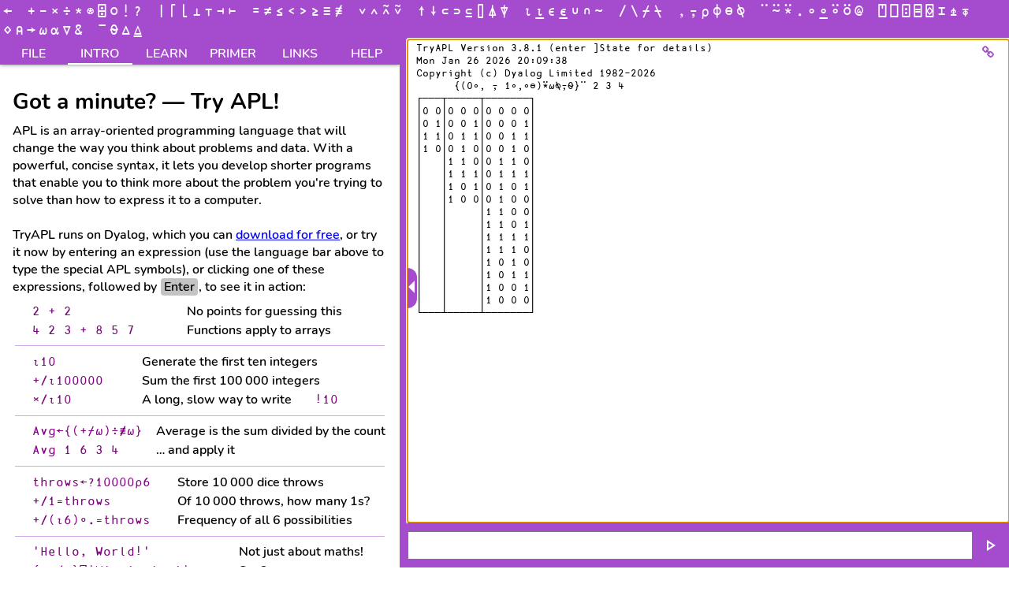

--- FILE ---
content_type: text/html; charset=utf-8
request_url: https://tryapl.org/?clear&q=%7B(0%E2%88%98%2C%20%E2%8D%AA%201%E2%88%98%2C%E2%88%98%E2%8A%96)%E2%8D%A3%E2%8D%B5%E2%8D%89%E2%8D%AA%E2%8D%AC%7D%C2%A8%202%203%204&run
body_size: 44409
content:
<!DOCTYPE HTML>
<html lang="en" id=html>
	<head>
		<meta charset="UTF-8"/><meta name="viewport" content="width=device-width, initial-scale=1"/>
		<title>TryAPL</title>
		<link rel="shortcut icon" href="favicon.ico">
		<link rel="stylesheet" href="style.css">
		<link rel="stylesheet" href="lib/font-awesome.min.css">
		<script src="lib/split.min.js"></script>
		<script src="lib/tryapl.js"></script>
		<script src="lib/jupyter.js"></script>
		<script src="lib/polyfill.min.js?features=es6"></script>
		<script>window.texme = { style: 'plain', renderOnLoad: false,  useMathJax: true, protectMath: true  }</script>
		<script src="https://cdn.jsdelivr.net/npm/texme@1.0.0"></script>
		<script>
       		   var _paq = window._paq = window._paq || [];
      		   _paq.push(['trackPageView']);
       		   _paq.push(['enableLinkTracking']);
       		   (function() {
       		     var u='https://matomo.bramley.dyalog.com/';
       		     _paq.push(['setTrackerUrl', u+'matomo.php']);
      	     	     _paq.push(['setSiteId', '5']);
     	             var d=document, g=d.createElement('script'), s=d.getElementsByTagName('script')[0];
     	             g.async=true; g.src=u+'matomo.js'; s.parentNode.insertBefore(g,s);
         	   })();
        	</script>
       <!-- End Matomo Code -->
		
	</head>
	<body>
		<i accesskey="w" onclick="html.className=this.accessKey;localStorage.setItem('darkMode','w');"></i>
		<i accesskey="b" onclick="html.className=this.accessKey;localStorage.setItem('darkMode','b');"></i>
		<i accesskey="l" onclick="permaLink()"></i>
		<a accesskey="h" target="_blank" href="https://help.dyalog.com/latest/#Language/Introduction/Language%20Elements.htm"></a>
		<div id="leftPane" class="split">
			<div id="tabs">
				<button class="tablink" accesskey="" title="Workspace Data" id="fileTab" onclick="showTab('file')"                    ><svg xmlns="http://www.w3.org/2000/svg" viewBox="0 0 448 512" height="18"><path fill="currentColor" d="M433.941 129.941l-83.882-83.882A48 48 0 0 0 316.118 32H48C21.49 32 0 53.49 0 80v352c0 26.51 21.49 48 48 48h352c26.51 0 48-21.49 48-48V163.882a48 48 0 0 0-14.059-33.941zM224 416c-35.346 0-64-28.654-64-64 0-35.346 28.654-64 64-64s64 28.654 64 64c0 35.346-28.654 64-64 64zm96-304.52V212c0 6.627-5.373 12-12 12H76c-6.627 0-12-5.373-12-12V108c0-6.627 5.373-12 12-12h228.52c3.183 0 6.235 1.264 8.485 3.515l3.48 3.48A11.996 11.996 0 0 1 320 111.48z" class=""></path></svg><span>File</span></button>
				<button class="tablink" accesskey="i" title="Introduction" id="introTab" onclick="showTab('intro')"                   ><svg xmlns="http://www.w3.org/2000/svg" viewBox="0 0 576 512" height="18"><path fill="currentColor" d="M280.37 148.26L96 300.11V464a16 16 0 0 0 16 16l112.06-.29a16 16 0 0 0 15.92-16V368a16 16 0 0 1 16-16h64a16 16 0 0 1 16 16v95.64a16 16 0 0 0 16 16.05L464 480a16 16 0 0 0 16-16V300L295.67 148.26a12.19 12.19 0 0 0-15.3 0zM571.6 251.47L318.47 43a48 48 0 0 0-61 0L4.34 251.47a12 12 0 0 0-1.6 16.9l25.5 31A12 12 0 0 0 45.15 301l235.22-193.74a12.19 12.19 0 0 1 15.3 0L530.9 301a12 12 0 0 0 16.9-1.6l25.5-31a12 12 0 0 0-1.7-16.93z" class=""></path></svg><span>Intro</span></button>
				<button class="tablink" accesskey="" title="Learn with interactive lessons" id="learnTab" onclick="showTab('learn')"><svg xmlns="http://www.w3.org/2000/svg" viewBox="0 0 512 512" height="18"><path fill="currentColor" d="M352 96c0-53.02-42.98-96-96-96s-96 42.98-96 96 42.98 96 96 96 96-42.98 96-96zM233.59 241.1c-59.33-36.32-155.43-46.3-203.79-49.05C13.55 191.13 0 203.51 0 219.14v222.8c0 14.33 11.59 26.28 26.49 27.05 43.66 2.29 131.99 10.68 193.04 41.43 9.37 4.72 20.48-1.71 20.48-11.87V252.56c-.01-4.67-2.32-8.95-6.42-11.46zm248.61-49.05c-48.35 2.74-144.46 12.73-203.78 49.05-4.1 2.51-6.41 6.96-6.41 11.63v245.79c0 10.19 11.14 16.63 20.54 11.9 61.04-30.72 149.32-39.11 192.97-41.4 14.9-.78 26.49-12.73 26.49-27.06V219.14c-.01-15.63-13.56-28.01-29.81-27.09z" class=""></path></svg><span>Learn</span></button>
				<button class="tablink" accesskey="" title="Language overview" id="primerTab" onclick="showTab('primer')"            ><svg xmlns="http://www.w3.org/2000/svg" viewBox="0 0 512 512" height="18"><path fill="currentColor" d="M256 8C119.043 8 8 119.083 8 256c0 136.997 111.043 248 248 248s248-111.003 248-248C504 119.083 392.957 8 256 8zm0 110c23.196 0 42 18.804 42 42s-18.804 42-42 42-42-18.804-42-42 18.804-42 42-42zm56 254c0 6.627-5.373 12-12 12h-88c-6.627 0-12-5.373-12-12v-24c0-6.627 5.373-12 12-12h12v-64h-12c-6.627 0-12-5.373-12-12v-24c0-6.627 5.373-12 12-12h64c6.627 0 12 5.373 12 12v100h12c6.627 0 12 5.373 12 12v24z" class=""></path></svg><span>Primer</span></button>
				<button class="tablink" accesskey="" title="Links to useful resources" id="linksTab" onclick="showTab('links')"      ><svg xmlns="http://www.w3.org/2000/svg" viewBox="0 0 512 512" height="18"><path fill="currentColor" d="M326.612 185.391c59.747 59.809 58.927 155.698.36 214.59-.11.12-.24.25-.36.37l-67.2 67.2c-59.27 59.27-155.699 59.262-214.96 0-59.27-59.26-59.27-155.7 0-214.96l37.106-37.106c9.84-9.84 26.786-3.3 27.294 10.606.648 17.722 3.826 35.527 9.69 52.721 1.986 5.822.567 12.262-3.783 16.612l-13.087 13.087c-28.026 28.026-28.905 73.66-1.155 101.96 28.024 28.579 74.086 28.749 102.325.51l67.2-67.19c28.191-28.191 28.073-73.757 0-101.83-3.701-3.694-7.429-6.564-10.341-8.569a16.037 16.037 0 0 1-6.947-12.606c-.396-10.567 3.348-21.456 11.698-29.806l21.054-21.055c5.521-5.521 14.182-6.199 20.584-1.731a152.482 152.482 0 0 1 20.522 17.197zM467.547 44.449c-59.261-59.262-155.69-59.27-214.96 0l-67.2 67.2c-.12.12-.25.25-.36.37-58.566 58.892-59.387 154.781.36 214.59a152.454 152.454 0 0 0 20.521 17.196c6.402 4.468 15.064 3.789 20.584-1.731l21.054-21.055c8.35-8.35 12.094-19.239 11.698-29.806a16.037 16.037 0 0 0-6.947-12.606c-2.912-2.005-6.64-4.875-10.341-8.569-28.073-28.073-28.191-73.639 0-101.83l67.2-67.19c28.239-28.239 74.3-28.069 102.325.51 27.75 28.3 26.872 73.934-1.155 101.96l-13.087 13.087c-4.35 4.35-5.769 10.79-3.783 16.612 5.864 17.194 9.042 34.999 9.69 52.721.509 13.906 17.454 20.446 27.294 10.606l37.106-37.106c59.271-59.259 59.271-155.699.001-214.959z" class=""></path></svg><span>Links</span></button>
				<button class="tablink" accesskey="" title="About the techology used" id="helpTab" onclick="showTab('help')"         ><svg xmlns="http://www.w3.org/2000/svg" viewBox="0 0 512 512" height="18"><path fill="currentColor" d="M504 256c0 136.997-111.043 248-248 248S8 392.997 8 256C8 119.083 119.043 8 256 8s248 111.083 248 248zM262.655 90c-54.497 0-89.255 22.957-116.549 63.758-3.536 5.286-2.353 12.415 2.715 16.258l34.699 26.31c5.205 3.947 12.621 3.008 16.665-2.122 17.864-22.658 30.113-35.797 57.303-35.797 20.429 0 45.698 13.148 45.698 32.958 0 14.976-12.363 22.667-32.534 33.976C247.128 238.528 216 254.941 216 296v4c0 6.627 5.373 12 12 12h56c6.627 0 12-5.373 12-12v-1.333c0-28.462 83.186-29.647 83.186-106.667 0-58.002-60.165-102-116.531-102zM256 338c-25.365 0-46 20.635-46 46 0 25.364 20.635 46 46 46s46-20.636 46-46c0-25.365-20.635-46-46-46z" class=""></path></svg><span>Help</span></button>
			</div>
			<div class="content" id="intro">
				<h1>Got a minute? &mdash; Try APL!</h1>
				APL is an array-oriented programming language that will change the way you think about problems and data. With a powerful, concise syntax, it lets you develop shorter programs that enable you to think more about the problem you're trying to solve than how to express it to a computer. <br><br>TryAPL runs on Dyalog, which you can <a target="_blank" href="https://dyalog.com/download-zone.htm">download for free</a>, or try it now by entering an expression (use the language bar above to type the special APL symbols), or clicking one of these expressions, followed by <kbd>Enter</kbd>, to see it in action:
				<table class="hiTable">
					<tr>
						<td><code class="apl">2 + 2</code></td>
						<td>No points for guessing this</td>
					</tr>
					<tr>
						<td><code class="apl">4 2 3 + 8 5 7</code></td>
						<td>Functions apply to arrays</td>
					</tr>
				</table>
				<hr>
				<table class="hiTable">
					<tr>
						<td><code class="apl">⍳10</code></td>
						<td>Generate the first ten integers</td>
					</tr>
					<tr>
						<td><code class="apl">+/⍳100000</code></td>
						<td>Sum the first 100&thinsp;000 integers</td>
					</tr>
					<tr>
						<td><code class="apl">×/⍳10</code></td>
						<td>A long, slow way to write <code class="apl">!10</code></td>
					</tr>
				</table>
				<hr>
				<table class="hiTable">
					<tr>
						<td><code class="apl">Avg←{(+⌿⍵)÷≢⍵}</code></td>
						<td>Average is the sum divided by the count</td>
					</tr>
					<tr>
						<td><code class="apl">Avg 1 6 3 4</code></td>
						<td>… and apply it</td>
					</tr>
				</table>
				<hr>
				<table class="hiTable">
					<tr>
						<td><code class="apl">throws←?10000⍴6</code></td>
						<td>Store 10&thinsp;000 dice throws</td>
					</tr>
					<tr>
						<td><code class="apl">+/1=throws</code></td>
						<td>Of 10&thinsp;000 throws, how many 1s?</td>
					</tr>
					<tr>
						<td><code class="apl">+/(⍳6)∘.=throws</code></td>
						<td>Frequency of all 6 possibilities</td>
					</tr>
				</table>
				<hr>
				<table class="hiTable">
					<tr>
						<td><code class="apl">'Hello, World!'</code></td>
						<td>Not just about maths!</td>
					</tr>
					<tr>
						<td><code class="apl">{⍺,≢⍵}⌸'Mississippi'</code></td>
						<td>See?</td>
					</tr>
				</table>
				<h2 id="what">What can APL do for you?</h2>
				Are you a Problem Solver (a domain or subject matter expert with problems to solve) or a Programmer (someone who translates those solutions into a computer-executable format)? Problem Solvers benefit from APL's ability to concisely express advanced concepts without getting bogged down with a lot of computerese syntax. Programmers benefit from APL's productivity and brevity. Shorter programs means quicker development time and less code to maintain and debug.
				<br><br>
				In either case, concepts that take several lines of code in other languages can often be reduced to a few characters in APL. You'll quickly find that APL's symbols are organized in a logical, mnemonic manner that makes it easy to express advanced concepts clearly and concisely, and makes it easy to learn too. Move to the <a href="#" onclick="learnTab.click()">Learn</a> tab and get started or visit the <a href="#" onclick="primerTab.click()">Primer</a> tab to explore on your own!!
			<br/><br/></div>
			<div class="content grid" id="learn" data-in_notebook="no">
				<div id="loadnb">
					<h1>Interactive lessons</h1>
					We use the Jupyter Notebook format to provide interactive lessons. <a href="#" onclick="helpTab.click();help.scrollTo(0,limitations.offsetTop-help.offsetTop)">Limitations apply.</a> For full functionality, <a target="_blank" href="https://dyalog.com/download-zone.htm">download Dyalog APL</a> for free.
					<p class="urlInputGroup">
						<input type="text" placeholder="Jupyter Notebook URL" id="nbURL" class="inURL"/>
						<button class="run" onclick="nbLoad('#nbURL')"><svg xmlns="https://www.w3.org/2000/svg" height="24" viewBox="0 0 24 24" width="24"><path d="M0 0h24v24H0V0z" fill="none"/><path d="M10 8.64L15.27 12 10 15.36V8.64M8 5v14l11-7L8 5z"/></svg></button>
					</p>
					<div id="nbErrorDiv" class="errorDiv">
						<span id="nbError" class="errorSpan"><svg xmlns="http://www.w3.org/2000/svg" viewBox="0 0 576 512" width="12" height="12"><path fill="currentColor" d="M569.517 440.013C587.975 472.007 564.806 512 527.94 512H48.054c-36.937 0-59.999-40.055-41.577-71.987L246.423 23.985c18.467-32.009 64.72-31.951 83.154 0l239.94 416.028zM288 354c-25.405 0-46 20.595-46 46s20.595 46 46 46 46-20.595 46-46-20.595-46-46-46zm-43.673-165.346l7.418 136c.347 6.364 5.609 11.346 11.982 11.346h48.546c6.373 0 11.635-4.982 11.982-11.346l7.418-136c.375-6.874-5.098-12.654-11.982-12.654h-63.383c-6.884 0-12.356 5.78-11.981 12.654z" class=""></path></svg></i>&nbsp;Load failed!</span>
					</div>
					<div id="lessonList" onclick="nbFill(event.target)">		  
						<h3 id="basics">Basics</h3>
						<a data-url="https://github.com/Dyalog/dyalog-jupyter-notebooks/blob/master/Using the TryAPL Tutorials.ipynb">Using the TryAPL Tutorials</a>
						<a data-url="https://github.com/Dyalog/dyalog-jupyter-notebooks/blob/master/APL Expressions.ipynb">APL Expressions</a>
						<a data-url="https://github.com/Dyalog/dyalog-jupyter-notebooks/blob/master/Arrays.ipynb">Arrays</a>
						<a data-url="https://github.com/Dyalog/dyalog-jupyter-notebooks/blob/master/Functions.ipynb">Functions</a>
						<h3 id="closer">Closer Looks</h3>
						<a data-url="https://github.com/Dyalog/dyalog-jupyter-notebooks/blob/master/Arithmetic Functions.ipynb">Arithmetic Functions: <code>+</code> <code>-</code> <code>×</code> <code>÷</code> <code>*</code> <code>⍟</code> <code>⌈</code> <code>⌊</code> <code>|</code></a>
						<a data-url="https://github.com/Dyalog/dyalog-jupyter-notebooks/blob/master/Grading and Sorting.ipynb">Grading and Sorting: <code>⍋</code> <code>⍒</code></a>
						<a data-url="https://github.com/Dyalog/dyalog-jupyter-notebooks/blob/master/Modifying Rank and Depth.ipynb">Modifying Rank and Depth: <code>↑</code> <code>↓</code> <code>⊂</code> <code>⊃</code></a>
						<a data-url="https://github.com/Dyalog/dyalog-jupyter-notebooks/blob/master/Random Numbers.ipynb">Random Numbers: <code>?</code></a>
						<a data-url="https://github.com/Dyalog/dyalog-jupyter-notebooks/blob/master/Boolean Functions and Boolean Algebra.ipynb">Boolean Functions and Boolean Algebra: <code>∧</code> <code>∨</code> <code>⍱</code> <code>⍲</code> etc.</a>
												 <a data-url="https://github.com/Dyalog/dyalog-jupyter-notebooks/blob/master/Comparison Functions.ipynb">Comparison Functions: <code>&lt;</code> <code>≤</code> <code>=</code> <code>≥</code> <code>></code> <code>≠</code></a>
						<a data-url="https://github.com/Dyalog/dyalog-jupyter-notebooks/blob/master/Reduce and Scan.ipynb">Reduce and Scan: <code>/</code> <code>\</code></a>
						<!---<h3>Highlights of Recent Releases</h3>
						<a data-url="https://github.com/Dyalog/dyalog-jupyter-notebooks/blob/master/New in v14.ipynb">New in version 14.0</a>
						<a data-url="https://github.com/Dyalog/dyalog-jupyter-notebooks/blob/master/New in v15.ipynb">New in version 15.0</a>
						<a data-url="https://github.com/Dyalog/dyalog-jupyter-notebooks/blob/master/New in v16.ipynb">New in version 16.0</a>
						<a data-url="https://github.com/Dyalog/dyalog-jupyter-notebooks/blob/master/New in v17.ipynb">New in version 17.0</a>
						--->
						<h3 id="further">Further Explorations</h3>
						<a data-url="https://github.com/Dyalog/dyalog-jupyter-notebooks/blob/master/Conway's Game of Life.ipynb">Conway's Game of Life</a>
						<a data-url="https://github.com/Dyalog/dyalog-jupyter-notebooks/blob/master/Lookup Without Replacement.ipynb">Lookup Without Replacement</a>
						<a data-url="https://github.com/Dyalog/dyalog-jupyter-notebooks/blob/master/Sudoku Solver.ipynb">Sudoku Solver</a>
					</div>
				</div>
			<div id="mdrender"></div>
			<div class="hidden" id="learnButtons"><p id="lessonFN">Viewing lesson:</p><button id="s" accesskey="s" id="nbclose" onclick="nbClose()" title="Stop lesson"><svg xmlns="https://www.w3.org/2000/svg" height="24" viewBox="0 0 24 24" width="24"><path d="M12 5.69l5 4.5V18h-2v-6H9v6H7v-7.81l5-4.5M12 3L2 12h3v8h6v-6h2v6h6v-8h3L12 3z"/></svg></button><button id="r" accesskey="r" onclick="nbReload()" title="Restart lesson"><svg class="flip" xmlns="https://www.w3.org/2000/svg" enable-background="new 0 0 24 24" height="24" viewBox="0 0 24 24" width="24"><rect fill="none" height="24" width="24"/><rect fill="none" height="24" width="24"/><rect fill="none" height="24" width="24"/><path d="M12,5V1L7,6l5,5V7c3.31,0,6,2.69,6,6s-2.69,6-6,6s-6-2.69-6-6H4c0,4.42,3.58,8,8,8s8-3.58,8-8S16.42,5,12,5z"/></svg></button><button id="p" accesskey="p" onclick="nbNext(0)" title="Previous step"><svg class="flip" xmlns="https://www.w3.org/2000/svg" height="24" viewBox="0 0 24 24" width="24"><path d="M14 8.83L17.17 12 14 15.17V14H6v-4h8V8.83M12 4v4H4v8h8v4l8-8-8-8z"/></svg></button><button id="n" accesskey="n" onclick="nbNext(1)" title="Next step"><svg xmlns="https://www.w3.org/2000/svg" height="24" viewBox="0 0 24 24" width="24"><path d="M14 8.83L17.17 12 14 15.17V14H6v-4h8V8.83M12 4v4H4v8h8v4l8-8-8-8z"/></svg></button></div>
		<br/></div>
		<div class="content" id="primer">
			<h1>Cheat Sheet</h1>
			<h2 id="primitives">Primitives</h2>
			Use the language bar above to insert glyphs. Click on a glyph below to print basic usage and how to type it. Enter <code class="apl">]help </code> followed by a symbol for details; for example <code class="apl">]help +</code>.
			<div id="primerGlyphs" onclick="glyphHelp(event.target.value)">
				<h4>Mathematics</h4>
				<input type="button" value="+">
				<input type="button" value="-">
				<input type="button" value="×">
				<input type="button" value="÷">
				<input type="button" value="⌈">
				<input type="button" value="⌊">
				<input type="button" value="*">
				<input type="button" value="!">
				<input type="button" value="|">
				<input type="button" value="⍟">
				<input type="button" value="○">
				<input type="button" value="⌹">
				<input type="button" value="⊥">
				<input type="button" value="⊤">
				<input type="button" value="?">
				<h4>Logic and Comparison</h4>
		<input type="button" value="~">
				<input type="button" value="∧">
				<input type="button" value="∨">
				<input type="button" value="⍲">
				<input type="button" value="⍱">
				<input type="button" value="<">
				<input type="button" value=">">
				<input type="button" value="≤">
				<input type="button" value="≥">
				<input type="button" value="=">
				<input type="button" value="≠">
				<input type="button" value="≡">
				<input type="button" value="≢">
				<h4>Structural</h4>
				<input type="button" value="⍴">
				<input type="button" value=",">
				<input type="button" value="⍪">
				<input type="button" value="⌽">
				<input type="button" value="⊖">
				<input type="button" value="⍉">
				<input type="button" value="↑">
				<input type="button" value="↓">
				<input type="button" value="⊂">
				<input type="button" value="⊆">
				<input type="button" value="≡">
				<input type="button" value="∊">
				<h4>Selection and Set Operations</h4>
				<input type="button" value="⌷">
				<input type="button" value="⊃">
				<input type="button" value="/">
				<input type="button" value="⌿">
				<input onclick="glyphHelp('\\');" type="button" value="\">
				<input type="button" value="⍀">
				<input type="button" value="~">
				<input type="button" value="≠">
				<input type="button" value="∪">
				<input type="button" value="∩">
				<input type="button" value="⊣">
				<input type="button" value="⊢">
				<h4>Search and Ordering</h4>
				<input type="button" value="⍳">
				<input type="button" value="⍸">
				<input type="button" value="∊">
				<input type="button" value="⍷">
				<input type="button" value="⍋">
				<input type="button" value="⍒">
				<h4>Operators</h4>
				<input type="button" value="¨">
				<input type="button" value="⍨">
				<input type="button" value="⍣">
				<input type="button" value=".">
				<input type="button" value="∘">
				<input type="button" value="⍛">
				<input type="button" value="/">
				<input type="button" value="\">
				<input type="button" value="⌿">
				<input type="button" value="⍀">
				<input type="button" value="⌸">
				<input type="button" value="⍤">
				<input type="button" value="⍥">
				<input type="button" value="⌺">
				<input type="button" value="@">
				<input type="button" value="⍠">        
				<h4>Miscellaneous</h4>
				<input type="button" value="¯">
		<!-- <input type="button" value="'">
				<input type="button" value="→"/><sup>(1)</sup> -->
				<input type="button" value="←">
				<input type="button" value="⍬">
				<input type="button" value="⍎">
				<input type="button" value="⍕">
				<input type="button" value="⋄">
				<input type="button" value="⍝">
				<input type="button" value="∇">
				<input type="button" value="⍺">
				<input type="button" value="⍵">
		 <!--   <input type="button" value="⎕"><sup>(1)</sup>
				<input type="button" value="⍞"><sup>(1)</sup>
		 <input type="button" value="[]">
				<input type="button" value="{}">
				<ol>
					<li>On TryAPL: output only 
				</ol>-->
			</div>

			<h2 id="additional">Additional features</h2>
The below subset of Dyalog's functionality is also supported in TryAPL. Enter for example <code class="apl">]help ]display</code> for details:
<h3>Listing</h3>
<!--<code class="apl">]Defs  </code>&emsp;display single-line function and operator definitions<br />-->
<code class="apl">]Display ⍳2 3</code>&emsp;fully visualise array's structure<br />
<code class="apl">)VARS  </code>&emsp;list variable names<br />
<code class="apl">)FNS   </code>&emsp;list function names<br />
<code class="apl">)OPS   </code>&emsp;list operator names

<h3>Undoing Assignments</h3>
<code class="apl">)CLEAR </code>&emsp;clear workspace<br />
<code class="apl">)ERASE </code>&emsp;name delete name(s)<br />

<script>ins=t=>{
session.focus()
s=session.selectionStart
n=t.innerText.trim()
session.value=session.value.slice(0,session.selectionStart)
						 +n
						 +session.value.slice(session.selectionEnd)
						 session.selectionStart=(session.selectionEnd=s+n.length)
						 session.focus()
}</script>
<h3>Settings</h3>
<code class="apl" onclick="ins(this)">⎕CT    </code>&emsp;<a href="https://help.dyalog.com/latest/Content/Language/System%20Functions/ct.htm" target="_blank">Comparison Tolerance</a><br />
<code class="apl" onclick="ins(this)">⎕DIV   </code>&emsp;<a href="https://help.dyalog.com/latest/Content/Language/System%20Functions/div.htm" target="_blank">Division Method</a><br />
<code class="apl" onclick="ins(this)">⎕FR    </code>&emsp;<a href="https://help.dyalog.com/latest/Content/Language/System%20Functions/ct.htm" target="_blank">Floating-Point Representation</a><br />
<code class="apl" onclick="ins(this)">⎕IO    </code>&emsp;<a href="https://help.dyalog.com/latest/Content/Language/System%20Functions/io.htm" target="_blank">Index Origin</a><br />
<code class="apl" onclick="ins(this)">⎕PP    </code>&emsp;<a href="https://help.dyalog.com/latest/Content/Language/System%20Functions/pp.htm" target="_blank">Print Precision</a><br />
<code class="apl" onclick="ins(this)">⎕RL    </code>&emsp;<a href="https://help.dyalog.com/latest/Content/Language/System%20Functions/rl.htm" target="_blank">Random Link</a>

<h3>Definition</h3>
<code class="apl" onclick="ins(this)">⎕AT    </code>&emsp;<a href="https://help.dyalog.com/latest/Content/Language/System%20Functions/at.htm" target="_blank">Attributes</a><br />
<code class="apl" onclick="ins(this)">⎕CR    </code>&emsp;<a href="https://help.dyalog.com/latest/Content/Language/System%20Functions/cr.htm" target="_blank">Canonical Representation</a><br />
<code class="apl" onclick="ins(this)">⎕FX    </code>&emsp;<a href="https://help.dyalog.com/latest/Content/Language/System%20Functions/fx.htm" target="_blank">Fix Definition</a><br />
<code class="apl" onclick="ins(this)">⎕NR    </code>&emsp;<a href="https://help.dyalog.com/latest/Content/Language/System%20Functions/nr.htm" target="_blank">Nested Representation</a><br />
<code class="apl" onclick="ins(this)">⎕VR    </code>&emsp;<a href="https://help.dyalog.com/latest/Content/Language/System%20Functions/vr.htm" target="_blank">Vector Representation</a><br />

<h3>Information</h3>
<code class="apl" onclick="ins(this)">⎕DR    </code>&emsp;<a href="https://help.dyalog.com/latest/Content/Language/System%20Functions/dr.htm" target="_blank">Data Representation</a><br />
<code class="apl" onclick="ins(this)">⎕NC    </code>&emsp;<a href="https://help.dyalog.com/latest/Content/Language/System%20Functions/nc.htm" target="_blank">Name Class</a><br />
<code class="apl" onclick="ins(this)">⎕NL    </code>&emsp;<a href="https://help.dyalog.com/latest/Content/Language/System%20Functions/nl.htm" target="_blank">Name List</a><br />
<code class="apl" onclick="ins(this)">⎕SIZE  </code>&emsp;<a href="https://help.dyalog.com/latest/Content/Language/System%20Functions/size.htm" target="_blank">Size of Object</a><br />
<code class="apl" onclick="ins(this)">⎕TS    </code>&emsp;<a href="https://help.dyalog.com/latest/Content/Language/System%20Functions/ts.htm" target="_blank">Time Stamp</a>

<h3>Text Manipulation</h3>
<code class="apl" onclick="ins(this)">⎕C     </code>&emsp;<a href="https://help.dyalog.com/latest/Content/Language/System%20Functions/c.htm" target="_blank">Case Convert</a><br />
<code class="apl" onclick="ins(this)">⎕FMT   </code>&emsp;<a href="https://help.dyalog.com/latest/Content/Language/System%20Functions/fmt.htm" target="_blank">Format</a><br />
<code class="apl" onclick="ins(this)">⎕R     </code>&emsp;<a href="https://help.dyalog.com/latest/Content/Language/System%20Functions/r.htm" target="_blank">Replace</a><br />
<code class="apl" onclick="ins(this)">⎕S     </code>&emsp;<a href="https://help.dyalog.com/latest/Content/Language/System%20Functions/s.htm" target="_blank">Search</a><br />
<code class="apl" onclick="ins(this)">⎕VFI   </code>&emsp;<a href="https://help.dyalog.com/latest/Content/Language/System%20Functions/vfi.htm" target="_blank">Verify &amp; Fix Input</a>

<h3>Data Conversion</h3>
<code class="apl" onclick="ins(this)">⎕DR    </code>&emsp;<a href="https://help.dyalog.com/latest/Content/Language/System%20Functions/dr.htm" target="_blank">Data Representation</a><br />
<code class="apl" onclick="ins(this)">⎕DT    </code>&emsp;<a href="https://help.dyalog.com/latest/Content/Language/System%20Functions/dt.htm" target="_blank">Date-time Convert</a><br />
<code class="apl" onclick="ins(this)">⎕JSON  </code>&emsp;<a href="https://help.dyalog.com/latest/Content/Language/System%20Functions/json.htm" target="_blank">JSON Convert</a><br />
<code class="apl" onclick="ins(this)">⎕UCS   </code>&emsp;<a href="https://help.dyalog.com/latest/Content/Language/System%20Functions/ucs.htm" target="_blank">Unicode Convert</a><br />
<code class="apl" onclick="ins(this)">⎕XML   </code>&emsp;<a href="https://help.dyalog.com/latest/Content/Language/System%20Functions/xml.htm" target="_blank">XML Convert</a>

<h3>Other</h3>
<code class="apl" onclick="ins(this)">⎕A     </code>&emsp;<a href="https://help.dyalog.com/latest/Content/Language/System%20Functions/a.htm" target="_blank">Alphabetic Characters</a><br />
<code class="apl" onclick="ins(this)">⎕D     </code>&emsp;<a href="https://help.dyalog.com/latest/Content/Language/System%20Functions/d.htm" target="_blank">Digits</a><br />
<code class="apl" onclick="ins(this)">⎕DL    </code>&emsp;<a href="https://help.dyalog.com/latest/Content/Language/System%20Functions/dl.htm" target="_blank">Delay</a><br />

		<br/></div>
		<div class="content" id="links">
			<h1>Useful links</h1>
			<h2 id="wiki">APL Wiki</h2>
			Most information is available on the <a target="_blank" href="https://aplwiki.com">APL Wiki</a>, for example:
			<ul>
				<li><a target="_blank" href="https://aplwiki.com/wiki/Learning_resources">Learning resources</a></li>
				<li><a target="_blank" href="https://aplwiki.com/wiki/Running_APL">How to run APL</a></li>
				<li><a target="_blank" href="https://aplwiki.com/wiki/Documentation_suites">Online documentation</a></li>
			</ul>
			<h2 id="gethelp">Getting help</h2>
			Having trouble? You might find your question already answered on: 
			<ul>
				<li><a target="_blank" href="https://aplcart.info/">APLcart</a></li>
				<li><a target="_blank" href="https://stackoverflow.com/questions/tagged/apl">Stack Overflow</a></li>
			</ul>
			If that didn't do it, just get in touch with the welcoming community:
			<ul>
				<li>Chat in <a target="_blank" href="https://chat.stackexchange.com/rooms/52405/the-apl-orchard">the APL Orchard</a>, a very active chat room</li>
				<li><a target="_blank" href="https://stackoverflow.com/questions/ask?tags=apl">Ask a question</a> on Stack Overflow</li>
				<li>Post on <a target="_blank" href="https://forums.dyalog.com/">the Dyalog Forums</a></li>
				<li>Ask on the <a target="_blank" href="https://www.reddit.com/r/apljk/">r/apljk</a> subreddit</li>
				<li>Dyalog social media: <a href="https://www.twitter.com/DyalogAPL" target="_blank">Twitter</a>, 
					<a href="https://www.facebook.com/DyalogAPL" target="_blank">Facebook</a>, 
					<a href="https://www.linkedin.com/company/dyalog-ltd-" target="_blank">LinkedIn</a>
			</ul>

			<h2 id="videos">Recommended videos</h2>
			There are lots of good APL videos out there, including these hand-picked masterpieces:
			<ul>
				<li><a target="_blank" href="https://www.youtube.com/watch?v=a9xAKttWgP4">Conway's Game of Life in APL</a></li>
				<li><a target="_blank" href="https://www.youtube.com/watch?v=X3bv4Iu1aEg">Palindromic Expression for Phi in APL</a></li>
				<li><a target="_blank" href="https://www.youtube.com/watch?v=DmT80OseAGs">A Sudoku Solver in APL</a></li>
				<li><a target="_blank" href="https://www.youtube.com/watch?v=_DTpQ4Kk2wA">APL demonstration 1975</a></li>
				<li><a target="_blank" href="https://www.infoq.com/presentations/Why-APL-is-Still-Cool">Why APL Is Still Cool</a> (at QCon 2011)</li>
				<li><a target="_blank" href="https://www.youtube.com/watch?v=v7Mt0GYHU9A">Design Patterns vs Anti pattern in APL</a> (at FnConf17)</li>
				<li><a target="_blank" href="https://www.youtube.com/watch?v=PlM9BXfu7UY">Pragmatic Functional Programming</a> with Dyalog's CTO (Talks at Google, 2015)</a></li>
				<li><a target="_blank" href="https://dyalog.tv/">Dyalog TV</a> (webinars and user meetings)
			</p>
			</ul>
		</div>
		<div class="content" id="help">
			<h1>Help and About</h1>
			<h2>Primitives</h2>
			Use the language bar above to insert glyphs. Click on a glyph in the <a href="#" onclick="showTab('Primer');">Primer tab</a> to print basic usage and how to type it. Enter <code class="apl">]help</code> followed by a symbol for details; for example <code class="apl">]help +</code>.
			<br><br>
	  Use the language bar above to insert glyphs. Hovering over a symbol in the language bar, or clicking on it in the <a href="#" onclick="showTab('Primer');">Primer tab</a>, will show:
	  <ul id="lbInfo">
				<li>The APL symbol.</li>
				<li>The common names for the concepts that the symbol represents.</li>
				<li>The symbol's <strong>Tab</strong> input method: Enter two symbols, then press <kbd>Tab&nbsp;<svg xmlns="http://www.w3.org/2000/svg" viewBox="0 0 512 512" class="flip" width="12" height="12"><path fill="currentColor" d="M0 168v-16c0-13.255 10.745-24 24-24h360V80c0-21.367 25.899-32.042 40.971-16.971l80 80c9.372 9.373 9.372 24.569 0 33.941l-80 80C409.956 271.982 384 261.456 384 240v-48H24c-13.255 0-24-10.745-24-24zm488 152H128v-48c0-21.314-25.862-32.08-40.971-16.971l-80 80c-9.372 9.373-9.372 24.569 0 33.941l80 80C102.057 463.997 128 453.437 128 432v-48h360c13.255 0 24-10.745 24-24v-16c0-13.255-10.745-24-24-24z"></path></svg></kbd> to combine them. For example, <kbd class="l">&lt;</kbd><kbd class="l">-</kbd><kbd>Tab&nbsp;<svg xmlns="http://www.w3.org/2000/svg" viewBox="0 0 512 512" class="flip" width="12" height="12"><path fill="currentColor" d="M0 168v-16c0-13.255 10.745-24 24-24h360V80c0-21.367 25.899-32.042 40.971-16.971l80 80c9.372 9.373 9.372 24.569 0 33.941l-80 80C409.956 271.982 384 261.456 384 240v-48H24c-13.255 0-24-10.745-24-24zm488 152H128v-48c0-21.314-25.862-32.08-40.971-16.971l-80 80c-9.372 9.373-9.372 24.569 0 33.941l80 80C102.057 463.997 128 453.437 128 432v-48h360c13.255 0 24-10.745 24-24v-16c0-13.255-10.745-24-24-24z"></path></svg></kbd>            yields the <code class="l">←</code> symbol.</li>
				<li>The symbol's <strong>Prefix</strong> input method: Press any one of the prefix keys
						<kbd class="l">`</kbd>,
						<kbd class="l">§</kbd>,
						<kbd class="l">°</kbd>,
						<kbd class="l">²</kbd>,
						<kbd class="l">µ</kbd>,
						<kbd class="l" style="text-decoration:line-through">º</kbd>,
						<kbd class="l">½</kbd> or
						<kbd class="l">ù</kbd>, and then the key according to the en-US keyboard diagram <a href="https://dfns.dyalog.com/n_keyboards.htm" class="kbd" target="_blank">here</a>.</li>
		</ul>    
		More information on entering APL symbols using your keyboard can be found on <a target="_blank" href="https://aplwiki.com/wiki/Typing_glyphs">the APL Wiki</a>.     
			<h2 id="keys">Shortcut keys</h2>
			<table class="creditsTable">
				<tr><td><kbd>Enter</kbd></td><td>Execute current line</td></tr>
				<tr><td><kbd>Shift</kbd>+<kbd>Escape</kbd></td><td>Clear current line</td></tr>
				<tr><td><kbd>Ctrl</kbd>+<kbd>Shift</kbd>+<kbd>Backspace</kbd> or <kbd>Alt</kbd>+<kbd>Up</kbd></td><td>Previous input</td></tr>
				<tr><td><kbd>Ctrl</kbd>+<kbd>Shift</kbd>+<kbd>Enter</kbd> or <kbd>Alt</kbd>+<kbd>Down</kbd></td><td>Next input</td></tr>
			</table>      
			<table class="creditsTable">
				<tr><td>Access-key <kbd class="l">h</kbd></td><td>Open language <u>h</u>elp</td></tr>
				<tr><td>Access-key <kbd class="l">z</kbd></td><td><u>Z</u>oom right pane</td></tr>
				<tr><td>Access-key <kbd class="l">l</kbd></td><td>Perma<u>l</u>ink in URL bar</td></tr>
				<tr><td>Access-key <kbd class="l">b</kbd></td><td>Use <u>b</u>lack theme</td></tr>
				<tr><td>Access-key <kbd class="l">w</kbd></td><td>Use <u>w</u>hite theme</td></tr>
			</table>
			<p>You can navigate the tabs using the keyboard:</p>
			<table class="creditsTable">
				<tr><td>Access-key <kbd class="l">i</kbd></td><td>Open and focus on <u>I</u>ntro tab</tr>
				<tr><td><kbd>Tab&nbsp;<svg xmlns="http://www.w3.org/2000/svg" viewBox="0 0 512 512" class="flip" width="12" height="12"><path fill="currentColor" d="M0 168v-16c0-13.255 10.745-24 24-24h360V80c0-21.367 25.899-32.042 40.971-16.971l80 80c9.372 9.373 9.372 24.569 0 33.941l-80 80C409.956 271.982 384 261.456 384 240v-48H24c-13.255 0-24-10.745-24-24zm488 152H128v-48c0-21.314-25.862-32.08-40.971-16.971l-80 80c-9.372 9.373-9.372 24.569 0 33.941l80 80C102.057 463.997 128 453.437 128 432v-48h360c13.255 0 24-10.745 24-24v-16c0-13.255-10.745-24-24-24z"></path></svg></kbd></td><td>Focus on next <u>tab</u></td></tr>
				<tr><td><kbd>Shift</kbd>+<kbd>Tab&nbsp;<svg xmlns="http://www.w3.org/2000/svg" viewBox="0 0 512 512" class="flip" width="12" height="12"><path fill="currentColor" d="M0 168v-16c0-13.255 10.745-24 24-24h360V80c0-21.367 25.899-32.042 40.971-16.971l80 80c9.372 9.373 9.372 24.569 0 33.941l-80 80C409.956 271.982 384 261.456 384 240v-48H24c-13.255 0-24-10.745-24-24zm488 152H128v-48c0-21.314-25.862-32.08-40.971-16.971l-80 80c-9.372 9.373-9.372 24.569 0 33.941l80 80C102.057 463.997 128 453.437 128 432v-48h360c13.255 0 24-10.745 24-24v-16c0-13.255-10.745-24-24-24z"></path></svg></kbd></td><td>Focus on previous tab</td></tr>
				<tr><td><kbd>&emsp;Space&emsp;</kbd></td><td>Select focused tab</td></tr>
			</table>
			<p>While running a notebook:</p>
			<table class="creditsTable">
				<tr><td>Access-key <kbd class="l">s</kbd></td><td><u>S</u>top current</td></tr>
				<tr><td>Access-key <kbd class="l">r</kbd></td><td><u>R</u>estart current</td></tr>
				<tr><td>Access-key <kbd class="l">p</kbd></td><td><u>P</u>revious step</td></tr>
				<tr><td>Access-key <kbd class="l">n</kbd></td><td><u>N</u>ext step</td></tr>
			</table>
			<h2 id="about">About TryAPL</h2>
			<p><b>TryAPL</b> free open <a href="https://github.com/Dyalog/TryAPL/tree/master/assets">source</a> software and consists of a JavaScript front-end sending requests to a state-less <a target="_blank" href="https://github.com/Dyalog/Jarvis/">Jarvis</a> back-end which uses <a target="_blank" href="https://github.com/abrudz/dyalog-safe-exec">Safe Execute</a> for <a target="_blank" href="https://dyalog.com">Dyalog APL</a> under <b>Docker</b>. Dyalog APL runs under <b>Linux</b>, including <b>Raspberry Pi</b>, <b>Microsoft Windows</b>, and <b>macOS</b>.</p>
			<p>The back-end is available for direct use too. This means that anyone can write a new front-end or otherwise avail themselves of the computation engine. The simple API is <a target="_blank" href="https://apl.wiki/TryAPL#API">described on APL Wiki</a>.</p>
			<p class="ipynbinfo">The <a href="#" onclick="learnTab.click()">Learn</a> tab's lessons are Jupyter Notebooks documents and can be <a target="_blank" href="https://github.com/Dyalog/dyalog-jupyter-kernel/wiki">used locally</a>. We welcome submissions of notebooks for inclusion in TryAPL, as well as reports of anomalies, suggestions, criticisms, and comments to <a href="mailto:tryapl@dyalog.com">tryapl@dyalog.com</a>.</p>
			<h2 id="limitations">Limitations</h2>
				<p>TryAPL has limited support for multi-line input. Lines that form a block with the previous line must begin with a tab character (U+09) which is automatically inserted if a line or block is missing closing one or more braces (<code>}</code>). For <a target="_blank" href="https://apl.wiki/tradfn">tradfns</a>, and multi-line <a target="_blank" href="https://apl.wiki/control_structure">control structures</a>, continue the current block using <kbd>Alt</kbd>+<kbd>Enter</kbd>. Press <kbd>Esc</kbd> to leave multi-line input mode.</p>
				<p>Output, whether using <code>⎕←</code> (other than at the beginning of a statement), <code>⍞←</code>, or implicit output, is not supported.</p>
				<p>To protect the server, expressions are checked against a whitelist while <code>⍎</code>, <code>⍕</code>, <code>⍣</code>, <code>⌶</code>, and <code>⎕FX</code> have limited functionality. All supported quad-names, system and user commands are listed on the <a href="#" onclick="primerTab.click()"><b>Primer</b></a> tab.</p>
				<p><b>Space and time limits</b> can be queried with <code class="apl">]State</code>. Exceeding the maximum time for execution of an expression causes the execution to be cancelled and the workspace will remain as it was before the expression was entered.</p>
			<p>When using TryAPL, your workspace is automatically saved to local storage in your web browser. <strong>No data is stored on our servers</strong>; it is only sent across the network when you execute code. Manage your data from the <a href="#" onclick="fileTab.click()">File</a> tab.</p>
			<h2 id="credits">Credits</h2>
			<table class="creditsTable">
				<tr><td>Implementation</td><td>Brian Becker</td></tr>
				<tr><td>Design</td><td>Brian McCormick</td></tr>
				<tr><td>Additional tutorials</td><td>Will Robertson</td></tr>
				<tr><td>Reimplementation</td><td>Richard Park</td></tr>
				<tr><td>Redesign</td><td>Adám Brudzewsky</td></tr>
			</table>        <table class="creditsTable">
				<tr><td>Inspiration</td><td>Joel Hough</td></tr>
				<tr><td>Ideas</td><td colspan="2">John Scholes, Andy Shiers, Roger Hui, John Daintree</td></tr>
				<tr><td>Domain</td><td>Shaun Gilchrist</td></tr>
			</table>
			<table class="creditsTable">        
				<tr><td>APL web service</td><td><a target="_blank" href="https://github.com/Dyalog/Jarvis/">Jarvis</a></td></tr>
				<tr><td>APL whitelist</td><td><a target="_blank" href="https://github.com/abrudz/dyalog-safe-exec">Safe Execute</a></td></tr>
				<tr><td>Split panes</td><td><a target="_blank" href="https://split.js.org/">Split.js</a></td></tr>
				<tr><td>Text font</td><td><a target="_blank" href="https://github.com/googlefonts/nunito">Nunito</a></td></tr>
				<tr><td>Markdown</td><td><a target="_blank" href="https://marked.js.org">Marked.js</a></td></tr>
				<tr><td>Formulas</td><td><a target="_blank" href="https://www.mathjax.org/">MathJax</a></td></tr>
			</table>
		</div>
		<div class="content" id="file">
				<h1>Sharing code</h1>
				<p>Access-key <kbd class="l">l</kbd> will generate a shareable link in the URL bar for the line of code indicated by your text cursor.</p>
				<h1>Workspace Data</h1>       
				<p>By default, your workspace is <strong>not</strong> saved between page visits, unless you opt in: </p>
				<!--<p>Use Google Analytics to track usage statistics <input type="checkbox" id="gaCheck"></p>-->
				<p><label for="wsSaveCheck"><input type="checkbox" id="wsSaveCheck" onchange="setCanSave()"> Save workspace using local storage</label></p>
				<p>If the tickbox above is checked, then your workspace is automatically saved in your browser. You can always save your workspace to disk manually ― see below. <strong>No data is ever stored on our servers</strong>; it is only sent across the network when you execute code.</p>
				<ul>
				<li>Use <code class="apl">⎕NL-⍳9</code> to see which names are used in your workspace.
				<li>Use <code class="apl">)CLEAR</code> to remove all names from your workspace.
				<li>Use <code class="apl">)ERASE name</code> to remove <code class="apl">name</code> from your workspace.
				<li>Use <code class="apl">)SAVE</code> or the download button below to save your workspace as a <b>.tryapl</b> file.
				<li>Use <code class="apl">)LOAD</code> or the upload button below to load a <b>.tryapl</b> file.
				</ul>
				<p>If the URL contains the <strong>clear</strong> parameter (tryapl.org?clear) then you will have a clear workspace and changes will not be saved. Removing the <strong>clear</strong> parameter will restore the data, if it exists and the checkbox above is ticked.</p>
				<p>Share a TryAPL link that loads a workspace with tryapl.org?ws=[URL] or a notebook with tryapl.org?nb=[URL].</p>
				<p>You can download your workspace as a <b>.tryapl</b> file: <button id="dlWS" onclick="downloadWS()" accesskey="d">Download&hellip;</button>
				</p>
				<p>You can upload a <b>.tryapl</b> workspace from your computer or load it from a URL: <button onclick="upload.click()">Upload&hellip;</button></p>
				<p class="urlInputGroup"><input type="text" placeholder=".tryapl Workspace URL" id="wsURL" class="inURL"><button class="run" onclick="wsFromURL('#wsURL')"><svg xmlns="https://www.w3.org/2000/svg" height="24" viewBox="0 0 24 24" width="24"><path d="M0 0h24v24H0V0z" fill="none"/><path d="M10 8.64L15.27 12 10 15.36V8.64M8 5v14l11-7L8 5z"/></svg></button>
		<div id="wsErrorDiv" class="errorDiv">
						<span id="wsError" class="errorSpan"><svg xmlns="http://www.w3.org/2000/svg" viewBox="0 0 576 512" width="12" height="12"><path fill="currentColor" d="M569.517 440.013C587.975 472.007 564.806 512 527.94 512H48.054c-36.937 0-59.999-40.055-41.577-71.987L246.423 23.985c18.467-32.009 64.72-31.951 83.154 0l239.94 416.028zM288 354c-25.405 0-46 20.595-46 46s20.595 46 46 46 46-20.595 46-46-20.595-46-46-46zm-43.673-165.346l7.418 136c.347 6.364 5.609 11.346 11.982 11.346h48.546c6.373 0 11.635-4.982 11.982-11.346l7.418-136c.375-6.874-5.098-12.654-11.982-12.654h-63.383c-6.884 0-12.356 5.78-11.981 12.654z" class=""></path></svg>&nbsp;Load failed!</span>
					</div>
		</p>
				<input type="file" id="upload" accept=".tryapl" onchange="uploadWS()" style="display:none;" accesskey="u">
				<br><br>
		</div>
	</div>
	<div id="rightPane" class="split">
		<textarea spellcheck="false" id="session" autofocus wrap="off"></textarea>
		<i id="linkIcon" class="fa fa-link" onclick="permaLink();" title="Link to expression in URL bar"></i>
		<div id="replBar">
			<p class="urlInputGroup" id="aplInputGroup">
			<input spellcheck="false" id="oneLineInput" class="inURL" type=text width="100%" autocomplete="off"><button class="run" id="oneLineSubmit" onclick="submitOneLine()"><svg xmlns="https://www.w3.org/2000/svg" height="24" viewBox="0 0 24 24" width="24"><path d="M0 0h24v24H0V0z" fill="none"></path><path d="M10 8.64L15.27 12 10 15.36V8.64M8 5v14l11-7L8 5z"></path></svg></button>
			</p>
		</div>
	</div>
	<div id="confirmLoadWS" class="modal">
		<div class="modal-content">
			<span id="close" class="close">&times;</span>
			<h2>WARNING</h2><p>Loading another workspace will overwrite your current workspace.</p>
			<p>Use the <kbd>Download&hellip;</kbd> button to save your workspace now.</p>
			<p><button onclick="downloadWS()" accesskey="d">Download&hellip;</button>
			<button id="loadWS">Load</button>
			<button id="cancel">Cancel</button></p>
		</div>
	</div>
	<script src="lib/tiolb.js"></script>
	</body>
</html>


--- FILE ---
content_type: text/html; charset=utf-8
request_url: https://tryapl.org/?clear&q=%7B(0%E2%88%98%2C%20%E2%8D%AA%201%E2%88%98%2C%E2%88%98%E2%8A%96)%E2%8D%A3%E2%8D%B5%E2%8D%89%E2%8D%AA%E2%8D%AC%7D%C2%A8%202%203%204&run
body_size: 44371
content:
<!DOCTYPE HTML>
<html lang="en" id=html>
	<head>
		<meta charset="UTF-8"/><meta name="viewport" content="width=device-width, initial-scale=1"/>
		<title>TryAPL</title>
		<link rel="shortcut icon" href="favicon.ico">
		<link rel="stylesheet" href="style.css">
		<link rel="stylesheet" href="lib/font-awesome.min.css">
		<script src="lib/split.min.js"></script>
		<script src="lib/tryapl.js"></script>
		<script src="lib/jupyter.js"></script>
		<script src="lib/polyfill.min.js?features=es6"></script>
		<script>window.texme = { style: 'plain', renderOnLoad: false,  useMathJax: true, protectMath: true  }</script>
		<script src="https://cdn.jsdelivr.net/npm/texme@1.0.0"></script>
		<script>
       		   var _paq = window._paq = window._paq || [];
      		   _paq.push(['trackPageView']);
       		   _paq.push(['enableLinkTracking']);
       		   (function() {
       		     var u='https://matomo.bramley.dyalog.com/';
       		     _paq.push(['setTrackerUrl', u+'matomo.php']);
      	     	     _paq.push(['setSiteId', '5']);
     	             var d=document, g=d.createElement('script'), s=d.getElementsByTagName('script')[0];
     	             g.async=true; g.src=u+'matomo.js'; s.parentNode.insertBefore(g,s);
         	   })();
        	</script>
       <!-- End Matomo Code -->
		
	</head>
	<body>
		<i accesskey="w" onclick="html.className=this.accessKey;localStorage.setItem('darkMode','w');"></i>
		<i accesskey="b" onclick="html.className=this.accessKey;localStorage.setItem('darkMode','b');"></i>
		<i accesskey="l" onclick="permaLink()"></i>
		<a accesskey="h" target="_blank" href="https://help.dyalog.com/latest/#Language/Introduction/Language%20Elements.htm"></a>
		<div id="leftPane" class="split">
			<div id="tabs">
				<button class="tablink" accesskey="" title="Workspace Data" id="fileTab" onclick="showTab('file')"                    ><svg xmlns="http://www.w3.org/2000/svg" viewBox="0 0 448 512" height="18"><path fill="currentColor" d="M433.941 129.941l-83.882-83.882A48 48 0 0 0 316.118 32H48C21.49 32 0 53.49 0 80v352c0 26.51 21.49 48 48 48h352c26.51 0 48-21.49 48-48V163.882a48 48 0 0 0-14.059-33.941zM224 416c-35.346 0-64-28.654-64-64 0-35.346 28.654-64 64-64s64 28.654 64 64c0 35.346-28.654 64-64 64zm96-304.52V212c0 6.627-5.373 12-12 12H76c-6.627 0-12-5.373-12-12V108c0-6.627 5.373-12 12-12h228.52c3.183 0 6.235 1.264 8.485 3.515l3.48 3.48A11.996 11.996 0 0 1 320 111.48z" class=""></path></svg><span>File</span></button>
				<button class="tablink" accesskey="i" title="Introduction" id="introTab" onclick="showTab('intro')"                   ><svg xmlns="http://www.w3.org/2000/svg" viewBox="0 0 576 512" height="18"><path fill="currentColor" d="M280.37 148.26L96 300.11V464a16 16 0 0 0 16 16l112.06-.29a16 16 0 0 0 15.92-16V368a16 16 0 0 1 16-16h64a16 16 0 0 1 16 16v95.64a16 16 0 0 0 16 16.05L464 480a16 16 0 0 0 16-16V300L295.67 148.26a12.19 12.19 0 0 0-15.3 0zM571.6 251.47L318.47 43a48 48 0 0 0-61 0L4.34 251.47a12 12 0 0 0-1.6 16.9l25.5 31A12 12 0 0 0 45.15 301l235.22-193.74a12.19 12.19 0 0 1 15.3 0L530.9 301a12 12 0 0 0 16.9-1.6l25.5-31a12 12 0 0 0-1.7-16.93z" class=""></path></svg><span>Intro</span></button>
				<button class="tablink" accesskey="" title="Learn with interactive lessons" id="learnTab" onclick="showTab('learn')"><svg xmlns="http://www.w3.org/2000/svg" viewBox="0 0 512 512" height="18"><path fill="currentColor" d="M352 96c0-53.02-42.98-96-96-96s-96 42.98-96 96 42.98 96 96 96 96-42.98 96-96zM233.59 241.1c-59.33-36.32-155.43-46.3-203.79-49.05C13.55 191.13 0 203.51 0 219.14v222.8c0 14.33 11.59 26.28 26.49 27.05 43.66 2.29 131.99 10.68 193.04 41.43 9.37 4.72 20.48-1.71 20.48-11.87V252.56c-.01-4.67-2.32-8.95-6.42-11.46zm248.61-49.05c-48.35 2.74-144.46 12.73-203.78 49.05-4.1 2.51-6.41 6.96-6.41 11.63v245.79c0 10.19 11.14 16.63 20.54 11.9 61.04-30.72 149.32-39.11 192.97-41.4 14.9-.78 26.49-12.73 26.49-27.06V219.14c-.01-15.63-13.56-28.01-29.81-27.09z" class=""></path></svg><span>Learn</span></button>
				<button class="tablink" accesskey="" title="Language overview" id="primerTab" onclick="showTab('primer')"            ><svg xmlns="http://www.w3.org/2000/svg" viewBox="0 0 512 512" height="18"><path fill="currentColor" d="M256 8C119.043 8 8 119.083 8 256c0 136.997 111.043 248 248 248s248-111.003 248-248C504 119.083 392.957 8 256 8zm0 110c23.196 0 42 18.804 42 42s-18.804 42-42 42-42-18.804-42-42 18.804-42 42-42zm56 254c0 6.627-5.373 12-12 12h-88c-6.627 0-12-5.373-12-12v-24c0-6.627 5.373-12 12-12h12v-64h-12c-6.627 0-12-5.373-12-12v-24c0-6.627 5.373-12 12-12h64c6.627 0 12 5.373 12 12v100h12c6.627 0 12 5.373 12 12v24z" class=""></path></svg><span>Primer</span></button>
				<button class="tablink" accesskey="" title="Links to useful resources" id="linksTab" onclick="showTab('links')"      ><svg xmlns="http://www.w3.org/2000/svg" viewBox="0 0 512 512" height="18"><path fill="currentColor" d="M326.612 185.391c59.747 59.809 58.927 155.698.36 214.59-.11.12-.24.25-.36.37l-67.2 67.2c-59.27 59.27-155.699 59.262-214.96 0-59.27-59.26-59.27-155.7 0-214.96l37.106-37.106c9.84-9.84 26.786-3.3 27.294 10.606.648 17.722 3.826 35.527 9.69 52.721 1.986 5.822.567 12.262-3.783 16.612l-13.087 13.087c-28.026 28.026-28.905 73.66-1.155 101.96 28.024 28.579 74.086 28.749 102.325.51l67.2-67.19c28.191-28.191 28.073-73.757 0-101.83-3.701-3.694-7.429-6.564-10.341-8.569a16.037 16.037 0 0 1-6.947-12.606c-.396-10.567 3.348-21.456 11.698-29.806l21.054-21.055c5.521-5.521 14.182-6.199 20.584-1.731a152.482 152.482 0 0 1 20.522 17.197zM467.547 44.449c-59.261-59.262-155.69-59.27-214.96 0l-67.2 67.2c-.12.12-.25.25-.36.37-58.566 58.892-59.387 154.781.36 214.59a152.454 152.454 0 0 0 20.521 17.196c6.402 4.468 15.064 3.789 20.584-1.731l21.054-21.055c8.35-8.35 12.094-19.239 11.698-29.806a16.037 16.037 0 0 0-6.947-12.606c-2.912-2.005-6.64-4.875-10.341-8.569-28.073-28.073-28.191-73.639 0-101.83l67.2-67.19c28.239-28.239 74.3-28.069 102.325.51 27.75 28.3 26.872 73.934-1.155 101.96l-13.087 13.087c-4.35 4.35-5.769 10.79-3.783 16.612 5.864 17.194 9.042 34.999 9.69 52.721.509 13.906 17.454 20.446 27.294 10.606l37.106-37.106c59.271-59.259 59.271-155.699.001-214.959z" class=""></path></svg><span>Links</span></button>
				<button class="tablink" accesskey="" title="About the techology used" id="helpTab" onclick="showTab('help')"         ><svg xmlns="http://www.w3.org/2000/svg" viewBox="0 0 512 512" height="18"><path fill="currentColor" d="M504 256c0 136.997-111.043 248-248 248S8 392.997 8 256C8 119.083 119.043 8 256 8s248 111.083 248 248zM262.655 90c-54.497 0-89.255 22.957-116.549 63.758-3.536 5.286-2.353 12.415 2.715 16.258l34.699 26.31c5.205 3.947 12.621 3.008 16.665-2.122 17.864-22.658 30.113-35.797 57.303-35.797 20.429 0 45.698 13.148 45.698 32.958 0 14.976-12.363 22.667-32.534 33.976C247.128 238.528 216 254.941 216 296v4c0 6.627 5.373 12 12 12h56c6.627 0 12-5.373 12-12v-1.333c0-28.462 83.186-29.647 83.186-106.667 0-58.002-60.165-102-116.531-102zM256 338c-25.365 0-46 20.635-46 46 0 25.364 20.635 46 46 46s46-20.636 46-46c0-25.365-20.635-46-46-46z" class=""></path></svg><span>Help</span></button>
			</div>
			<div class="content" id="intro">
				<h1>Got a minute? &mdash; Try APL!</h1>
				APL is an array-oriented programming language that will change the way you think about problems and data. With a powerful, concise syntax, it lets you develop shorter programs that enable you to think more about the problem you're trying to solve than how to express it to a computer. <br><br>TryAPL runs on Dyalog, which you can <a target="_blank" href="https://dyalog.com/download-zone.htm">download for free</a>, or try it now by entering an expression (use the language bar above to type the special APL symbols), or clicking one of these expressions, followed by <kbd>Enter</kbd>, to see it in action:
				<table class="hiTable">
					<tr>
						<td><code class="apl">2 + 2</code></td>
						<td>No points for guessing this</td>
					</tr>
					<tr>
						<td><code class="apl">4 2 3 + 8 5 7</code></td>
						<td>Functions apply to arrays</td>
					</tr>
				</table>
				<hr>
				<table class="hiTable">
					<tr>
						<td><code class="apl">⍳10</code></td>
						<td>Generate the first ten integers</td>
					</tr>
					<tr>
						<td><code class="apl">+/⍳100000</code></td>
						<td>Sum the first 100&thinsp;000 integers</td>
					</tr>
					<tr>
						<td><code class="apl">×/⍳10</code></td>
						<td>A long, slow way to write <code class="apl">!10</code></td>
					</tr>
				</table>
				<hr>
				<table class="hiTable">
					<tr>
						<td><code class="apl">Avg←{(+⌿⍵)÷≢⍵}</code></td>
						<td>Average is the sum divided by the count</td>
					</tr>
					<tr>
						<td><code class="apl">Avg 1 6 3 4</code></td>
						<td>… and apply it</td>
					</tr>
				</table>
				<hr>
				<table class="hiTable">
					<tr>
						<td><code class="apl">throws←?10000⍴6</code></td>
						<td>Store 10&thinsp;000 dice throws</td>
					</tr>
					<tr>
						<td><code class="apl">+/1=throws</code></td>
						<td>Of 10&thinsp;000 throws, how many 1s?</td>
					</tr>
					<tr>
						<td><code class="apl">+/(⍳6)∘.=throws</code></td>
						<td>Frequency of all 6 possibilities</td>
					</tr>
				</table>
				<hr>
				<table class="hiTable">
					<tr>
						<td><code class="apl">'Hello, World!'</code></td>
						<td>Not just about maths!</td>
					</tr>
					<tr>
						<td><code class="apl">{⍺,≢⍵}⌸'Mississippi'</code></td>
						<td>See?</td>
					</tr>
				</table>
				<h2 id="what">What can APL do for you?</h2>
				Are you a Problem Solver (a domain or subject matter expert with problems to solve) or a Programmer (someone who translates those solutions into a computer-executable format)? Problem Solvers benefit from APL's ability to concisely express advanced concepts without getting bogged down with a lot of computerese syntax. Programmers benefit from APL's productivity and brevity. Shorter programs means quicker development time and less code to maintain and debug.
				<br><br>
				In either case, concepts that take several lines of code in other languages can often be reduced to a few characters in APL. You'll quickly find that APL's symbols are organized in a logical, mnemonic manner that makes it easy to express advanced concepts clearly and concisely, and makes it easy to learn too. Move to the <a href="#" onclick="learnTab.click()">Learn</a> tab and get started or visit the <a href="#" onclick="primerTab.click()">Primer</a> tab to explore on your own!!
			<br/><br/></div>
			<div class="content grid" id="learn" data-in_notebook="no">
				<div id="loadnb">
					<h1>Interactive lessons</h1>
					We use the Jupyter Notebook format to provide interactive lessons. <a href="#" onclick="helpTab.click();help.scrollTo(0,limitations.offsetTop-help.offsetTop)">Limitations apply.</a> For full functionality, <a target="_blank" href="https://dyalog.com/download-zone.htm">download Dyalog APL</a> for free.
					<p class="urlInputGroup">
						<input type="text" placeholder="Jupyter Notebook URL" id="nbURL" class="inURL"/>
						<button class="run" onclick="nbLoad('#nbURL')"><svg xmlns="https://www.w3.org/2000/svg" height="24" viewBox="0 0 24 24" width="24"><path d="M0 0h24v24H0V0z" fill="none"/><path d="M10 8.64L15.27 12 10 15.36V8.64M8 5v14l11-7L8 5z"/></svg></button>
					</p>
					<div id="nbErrorDiv" class="errorDiv">
						<span id="nbError" class="errorSpan"><svg xmlns="http://www.w3.org/2000/svg" viewBox="0 0 576 512" width="12" height="12"><path fill="currentColor" d="M569.517 440.013C587.975 472.007 564.806 512 527.94 512H48.054c-36.937 0-59.999-40.055-41.577-71.987L246.423 23.985c18.467-32.009 64.72-31.951 83.154 0l239.94 416.028zM288 354c-25.405 0-46 20.595-46 46s20.595 46 46 46 46-20.595 46-46-20.595-46-46-46zm-43.673-165.346l7.418 136c.347 6.364 5.609 11.346 11.982 11.346h48.546c6.373 0 11.635-4.982 11.982-11.346l7.418-136c.375-6.874-5.098-12.654-11.982-12.654h-63.383c-6.884 0-12.356 5.78-11.981 12.654z" class=""></path></svg></i>&nbsp;Load failed!</span>
					</div>
					<div id="lessonList" onclick="nbFill(event.target)">		  
						<h3 id="basics">Basics</h3>
						<a data-url="https://github.com/Dyalog/dyalog-jupyter-notebooks/blob/master/Using the TryAPL Tutorials.ipynb">Using the TryAPL Tutorials</a>
						<a data-url="https://github.com/Dyalog/dyalog-jupyter-notebooks/blob/master/APL Expressions.ipynb">APL Expressions</a>
						<a data-url="https://github.com/Dyalog/dyalog-jupyter-notebooks/blob/master/Arrays.ipynb">Arrays</a>
						<a data-url="https://github.com/Dyalog/dyalog-jupyter-notebooks/blob/master/Functions.ipynb">Functions</a>
						<h3 id="closer">Closer Looks</h3>
						<a data-url="https://github.com/Dyalog/dyalog-jupyter-notebooks/blob/master/Arithmetic Functions.ipynb">Arithmetic Functions: <code>+</code> <code>-</code> <code>×</code> <code>÷</code> <code>*</code> <code>⍟</code> <code>⌈</code> <code>⌊</code> <code>|</code></a>
						<a data-url="https://github.com/Dyalog/dyalog-jupyter-notebooks/blob/master/Grading and Sorting.ipynb">Grading and Sorting: <code>⍋</code> <code>⍒</code></a>
						<a data-url="https://github.com/Dyalog/dyalog-jupyter-notebooks/blob/master/Modifying Rank and Depth.ipynb">Modifying Rank and Depth: <code>↑</code> <code>↓</code> <code>⊂</code> <code>⊃</code></a>
						<a data-url="https://github.com/Dyalog/dyalog-jupyter-notebooks/blob/master/Random Numbers.ipynb">Random Numbers: <code>?</code></a>
						<a data-url="https://github.com/Dyalog/dyalog-jupyter-notebooks/blob/master/Boolean Functions and Boolean Algebra.ipynb">Boolean Functions and Boolean Algebra: <code>∧</code> <code>∨</code> <code>⍱</code> <code>⍲</code> etc.</a>
												 <a data-url="https://github.com/Dyalog/dyalog-jupyter-notebooks/blob/master/Comparison Functions.ipynb">Comparison Functions: <code>&lt;</code> <code>≤</code> <code>=</code> <code>≥</code> <code>></code> <code>≠</code></a>
						<a data-url="https://github.com/Dyalog/dyalog-jupyter-notebooks/blob/master/Reduce and Scan.ipynb">Reduce and Scan: <code>/</code> <code>\</code></a>
						<!---<h3>Highlights of Recent Releases</h3>
						<a data-url="https://github.com/Dyalog/dyalog-jupyter-notebooks/blob/master/New in v14.ipynb">New in version 14.0</a>
						<a data-url="https://github.com/Dyalog/dyalog-jupyter-notebooks/blob/master/New in v15.ipynb">New in version 15.0</a>
						<a data-url="https://github.com/Dyalog/dyalog-jupyter-notebooks/blob/master/New in v16.ipynb">New in version 16.0</a>
						<a data-url="https://github.com/Dyalog/dyalog-jupyter-notebooks/blob/master/New in v17.ipynb">New in version 17.0</a>
						--->
						<h3 id="further">Further Explorations</h3>
						<a data-url="https://github.com/Dyalog/dyalog-jupyter-notebooks/blob/master/Conway's Game of Life.ipynb">Conway's Game of Life</a>
						<a data-url="https://github.com/Dyalog/dyalog-jupyter-notebooks/blob/master/Lookup Without Replacement.ipynb">Lookup Without Replacement</a>
						<a data-url="https://github.com/Dyalog/dyalog-jupyter-notebooks/blob/master/Sudoku Solver.ipynb">Sudoku Solver</a>
					</div>
				</div>
			<div id="mdrender"></div>
			<div class="hidden" id="learnButtons"><p id="lessonFN">Viewing lesson:</p><button id="s" accesskey="s" id="nbclose" onclick="nbClose()" title="Stop lesson"><svg xmlns="https://www.w3.org/2000/svg" height="24" viewBox="0 0 24 24" width="24"><path d="M12 5.69l5 4.5V18h-2v-6H9v6H7v-7.81l5-4.5M12 3L2 12h3v8h6v-6h2v6h6v-8h3L12 3z"/></svg></button><button id="r" accesskey="r" onclick="nbReload()" title="Restart lesson"><svg class="flip" xmlns="https://www.w3.org/2000/svg" enable-background="new 0 0 24 24" height="24" viewBox="0 0 24 24" width="24"><rect fill="none" height="24" width="24"/><rect fill="none" height="24" width="24"/><rect fill="none" height="24" width="24"/><path d="M12,5V1L7,6l5,5V7c3.31,0,6,2.69,6,6s-2.69,6-6,6s-6-2.69-6-6H4c0,4.42,3.58,8,8,8s8-3.58,8-8S16.42,5,12,5z"/></svg></button><button id="p" accesskey="p" onclick="nbNext(0)" title="Previous step"><svg class="flip" xmlns="https://www.w3.org/2000/svg" height="24" viewBox="0 0 24 24" width="24"><path d="M14 8.83L17.17 12 14 15.17V14H6v-4h8V8.83M12 4v4H4v8h8v4l8-8-8-8z"/></svg></button><button id="n" accesskey="n" onclick="nbNext(1)" title="Next step"><svg xmlns="https://www.w3.org/2000/svg" height="24" viewBox="0 0 24 24" width="24"><path d="M14 8.83L17.17 12 14 15.17V14H6v-4h8V8.83M12 4v4H4v8h8v4l8-8-8-8z"/></svg></button></div>
		<br/></div>
		<div class="content" id="primer">
			<h1>Cheat Sheet</h1>
			<h2 id="primitives">Primitives</h2>
			Use the language bar above to insert glyphs. Click on a glyph below to print basic usage and how to type it. Enter <code class="apl">]help </code> followed by a symbol for details; for example <code class="apl">]help +</code>.
			<div id="primerGlyphs" onclick="glyphHelp(event.target.value)">
				<h4>Mathematics</h4>
				<input type="button" value="+">
				<input type="button" value="-">
				<input type="button" value="×">
				<input type="button" value="÷">
				<input type="button" value="⌈">
				<input type="button" value="⌊">
				<input type="button" value="*">
				<input type="button" value="!">
				<input type="button" value="|">
				<input type="button" value="⍟">
				<input type="button" value="○">
				<input type="button" value="⌹">
				<input type="button" value="⊥">
				<input type="button" value="⊤">
				<input type="button" value="?">
				<h4>Logic and Comparison</h4>
		<input type="button" value="~">
				<input type="button" value="∧">
				<input type="button" value="∨">
				<input type="button" value="⍲">
				<input type="button" value="⍱">
				<input type="button" value="<">
				<input type="button" value=">">
				<input type="button" value="≤">
				<input type="button" value="≥">
				<input type="button" value="=">
				<input type="button" value="≠">
				<input type="button" value="≡">
				<input type="button" value="≢">
				<h4>Structural</h4>
				<input type="button" value="⍴">
				<input type="button" value=",">
				<input type="button" value="⍪">
				<input type="button" value="⌽">
				<input type="button" value="⊖">
				<input type="button" value="⍉">
				<input type="button" value="↑">
				<input type="button" value="↓">
				<input type="button" value="⊂">
				<input type="button" value="⊆">
				<input type="button" value="≡">
				<input type="button" value="∊">
				<h4>Selection and Set Operations</h4>
				<input type="button" value="⌷">
				<input type="button" value="⊃">
				<input type="button" value="/">
				<input type="button" value="⌿">
				<input onclick="glyphHelp('\\');" type="button" value="\">
				<input type="button" value="⍀">
				<input type="button" value="~">
				<input type="button" value="≠">
				<input type="button" value="∪">
				<input type="button" value="∩">
				<input type="button" value="⊣">
				<input type="button" value="⊢">
				<h4>Search and Ordering</h4>
				<input type="button" value="⍳">
				<input type="button" value="⍸">
				<input type="button" value="∊">
				<input type="button" value="⍷">
				<input type="button" value="⍋">
				<input type="button" value="⍒">
				<h4>Operators</h4>
				<input type="button" value="¨">
				<input type="button" value="⍨">
				<input type="button" value="⍣">
				<input type="button" value=".">
				<input type="button" value="∘">
				<input type="button" value="⍛">
				<input type="button" value="/">
				<input type="button" value="\">
				<input type="button" value="⌿">
				<input type="button" value="⍀">
				<input type="button" value="⌸">
				<input type="button" value="⍤">
				<input type="button" value="⍥">
				<input type="button" value="⌺">
				<input type="button" value="@">
				<input type="button" value="⍠">        
				<h4>Miscellaneous</h4>
				<input type="button" value="¯">
		<!-- <input type="button" value="'">
				<input type="button" value="→"/><sup>(1)</sup> -->
				<input type="button" value="←">
				<input type="button" value="⍬">
				<input type="button" value="⍎">
				<input type="button" value="⍕">
				<input type="button" value="⋄">
				<input type="button" value="⍝">
				<input type="button" value="∇">
				<input type="button" value="⍺">
				<input type="button" value="⍵">
		 <!--   <input type="button" value="⎕"><sup>(1)</sup>
				<input type="button" value="⍞"><sup>(1)</sup>
		 <input type="button" value="[]">
				<input type="button" value="{}">
				<ol>
					<li>On TryAPL: output only 
				</ol>-->
			</div>

			<h2 id="additional">Additional features</h2>
The below subset of Dyalog's functionality is also supported in TryAPL. Enter for example <code class="apl">]help ]display</code> for details:
<h3>Listing</h3>
<!--<code class="apl">]Defs  </code>&emsp;display single-line function and operator definitions<br />-->
<code class="apl">]Display ⍳2 3</code>&emsp;fully visualise array's structure<br />
<code class="apl">)VARS  </code>&emsp;list variable names<br />
<code class="apl">)FNS   </code>&emsp;list function names<br />
<code class="apl">)OPS   </code>&emsp;list operator names

<h3>Undoing Assignments</h3>
<code class="apl">)CLEAR </code>&emsp;clear workspace<br />
<code class="apl">)ERASE </code>&emsp;name delete name(s)<br />

<script>ins=t=>{
session.focus()
s=session.selectionStart
n=t.innerText.trim()
session.value=session.value.slice(0,session.selectionStart)
						 +n
						 +session.value.slice(session.selectionEnd)
						 session.selectionStart=(session.selectionEnd=s+n.length)
						 session.focus()
}</script>
<h3>Settings</h3>
<code class="apl" onclick="ins(this)">⎕CT    </code>&emsp;<a href="https://help.dyalog.com/latest/Content/Language/System%20Functions/ct.htm" target="_blank">Comparison Tolerance</a><br />
<code class="apl" onclick="ins(this)">⎕DIV   </code>&emsp;<a href="https://help.dyalog.com/latest/Content/Language/System%20Functions/div.htm" target="_blank">Division Method</a><br />
<code class="apl" onclick="ins(this)">⎕FR    </code>&emsp;<a href="https://help.dyalog.com/latest/Content/Language/System%20Functions/ct.htm" target="_blank">Floating-Point Representation</a><br />
<code class="apl" onclick="ins(this)">⎕IO    </code>&emsp;<a href="https://help.dyalog.com/latest/Content/Language/System%20Functions/io.htm" target="_blank">Index Origin</a><br />
<code class="apl" onclick="ins(this)">⎕PP    </code>&emsp;<a href="https://help.dyalog.com/latest/Content/Language/System%20Functions/pp.htm" target="_blank">Print Precision</a><br />
<code class="apl" onclick="ins(this)">⎕RL    </code>&emsp;<a href="https://help.dyalog.com/latest/Content/Language/System%20Functions/rl.htm" target="_blank">Random Link</a>

<h3>Definition</h3>
<code class="apl" onclick="ins(this)">⎕AT    </code>&emsp;<a href="https://help.dyalog.com/latest/Content/Language/System%20Functions/at.htm" target="_blank">Attributes</a><br />
<code class="apl" onclick="ins(this)">⎕CR    </code>&emsp;<a href="https://help.dyalog.com/latest/Content/Language/System%20Functions/cr.htm" target="_blank">Canonical Representation</a><br />
<code class="apl" onclick="ins(this)">⎕FX    </code>&emsp;<a href="https://help.dyalog.com/latest/Content/Language/System%20Functions/fx.htm" target="_blank">Fix Definition</a><br />
<code class="apl" onclick="ins(this)">⎕NR    </code>&emsp;<a href="https://help.dyalog.com/latest/Content/Language/System%20Functions/nr.htm" target="_blank">Nested Representation</a><br />
<code class="apl" onclick="ins(this)">⎕VR    </code>&emsp;<a href="https://help.dyalog.com/latest/Content/Language/System%20Functions/vr.htm" target="_blank">Vector Representation</a><br />

<h3>Information</h3>
<code class="apl" onclick="ins(this)">⎕DR    </code>&emsp;<a href="https://help.dyalog.com/latest/Content/Language/System%20Functions/dr.htm" target="_blank">Data Representation</a><br />
<code class="apl" onclick="ins(this)">⎕NC    </code>&emsp;<a href="https://help.dyalog.com/latest/Content/Language/System%20Functions/nc.htm" target="_blank">Name Class</a><br />
<code class="apl" onclick="ins(this)">⎕NL    </code>&emsp;<a href="https://help.dyalog.com/latest/Content/Language/System%20Functions/nl.htm" target="_blank">Name List</a><br />
<code class="apl" onclick="ins(this)">⎕SIZE  </code>&emsp;<a href="https://help.dyalog.com/latest/Content/Language/System%20Functions/size.htm" target="_blank">Size of Object</a><br />
<code class="apl" onclick="ins(this)">⎕TS    </code>&emsp;<a href="https://help.dyalog.com/latest/Content/Language/System%20Functions/ts.htm" target="_blank">Time Stamp</a>

<h3>Text Manipulation</h3>
<code class="apl" onclick="ins(this)">⎕C     </code>&emsp;<a href="https://help.dyalog.com/latest/Content/Language/System%20Functions/c.htm" target="_blank">Case Convert</a><br />
<code class="apl" onclick="ins(this)">⎕FMT   </code>&emsp;<a href="https://help.dyalog.com/latest/Content/Language/System%20Functions/fmt.htm" target="_blank">Format</a><br />
<code class="apl" onclick="ins(this)">⎕R     </code>&emsp;<a href="https://help.dyalog.com/latest/Content/Language/System%20Functions/r.htm" target="_blank">Replace</a><br />
<code class="apl" onclick="ins(this)">⎕S     </code>&emsp;<a href="https://help.dyalog.com/latest/Content/Language/System%20Functions/s.htm" target="_blank">Search</a><br />
<code class="apl" onclick="ins(this)">⎕VFI   </code>&emsp;<a href="https://help.dyalog.com/latest/Content/Language/System%20Functions/vfi.htm" target="_blank">Verify &amp; Fix Input</a>

<h3>Data Conversion</h3>
<code class="apl" onclick="ins(this)">⎕DR    </code>&emsp;<a href="https://help.dyalog.com/latest/Content/Language/System%20Functions/dr.htm" target="_blank">Data Representation</a><br />
<code class="apl" onclick="ins(this)">⎕DT    </code>&emsp;<a href="https://help.dyalog.com/latest/Content/Language/System%20Functions/dt.htm" target="_blank">Date-time Convert</a><br />
<code class="apl" onclick="ins(this)">⎕JSON  </code>&emsp;<a href="https://help.dyalog.com/latest/Content/Language/System%20Functions/json.htm" target="_blank">JSON Convert</a><br />
<code class="apl" onclick="ins(this)">⎕UCS   </code>&emsp;<a href="https://help.dyalog.com/latest/Content/Language/System%20Functions/ucs.htm" target="_blank">Unicode Convert</a><br />
<code class="apl" onclick="ins(this)">⎕XML   </code>&emsp;<a href="https://help.dyalog.com/latest/Content/Language/System%20Functions/xml.htm" target="_blank">XML Convert</a>

<h3>Other</h3>
<code class="apl" onclick="ins(this)">⎕A     </code>&emsp;<a href="https://help.dyalog.com/latest/Content/Language/System%20Functions/a.htm" target="_blank">Alphabetic Characters</a><br />
<code class="apl" onclick="ins(this)">⎕D     </code>&emsp;<a href="https://help.dyalog.com/latest/Content/Language/System%20Functions/d.htm" target="_blank">Digits</a><br />
<code class="apl" onclick="ins(this)">⎕DL    </code>&emsp;<a href="https://help.dyalog.com/latest/Content/Language/System%20Functions/dl.htm" target="_blank">Delay</a><br />

		<br/></div>
		<div class="content" id="links">
			<h1>Useful links</h1>
			<h2 id="wiki">APL Wiki</h2>
			Most information is available on the <a target="_blank" href="https://aplwiki.com">APL Wiki</a>, for example:
			<ul>
				<li><a target="_blank" href="https://aplwiki.com/wiki/Learning_resources">Learning resources</a></li>
				<li><a target="_blank" href="https://aplwiki.com/wiki/Running_APL">How to run APL</a></li>
				<li><a target="_blank" href="https://aplwiki.com/wiki/Documentation_suites">Online documentation</a></li>
			</ul>
			<h2 id="gethelp">Getting help</h2>
			Having trouble? You might find your question already answered on: 
			<ul>
				<li><a target="_blank" href="https://aplcart.info/">APLcart</a></li>
				<li><a target="_blank" href="https://stackoverflow.com/questions/tagged/apl">Stack Overflow</a></li>
			</ul>
			If that didn't do it, just get in touch with the welcoming community:
			<ul>
				<li>Chat in <a target="_blank" href="https://chat.stackexchange.com/rooms/52405/the-apl-orchard">the APL Orchard</a>, a very active chat room</li>
				<li><a target="_blank" href="https://stackoverflow.com/questions/ask?tags=apl">Ask a question</a> on Stack Overflow</li>
				<li>Post on <a target="_blank" href="https://forums.dyalog.com/">the Dyalog Forums</a></li>
				<li>Ask on the <a target="_blank" href="https://www.reddit.com/r/apljk/">r/apljk</a> subreddit</li>
				<li>Dyalog social media: <a href="https://www.twitter.com/DyalogAPL" target="_blank">Twitter</a>, 
					<a href="https://www.facebook.com/DyalogAPL" target="_blank">Facebook</a>, 
					<a href="https://www.linkedin.com/company/dyalog-ltd-" target="_blank">LinkedIn</a>
			</ul>

			<h2 id="videos">Recommended videos</h2>
			There are lots of good APL videos out there, including these hand-picked masterpieces:
			<ul>
				<li><a target="_blank" href="https://www.youtube.com/watch?v=a9xAKttWgP4">Conway's Game of Life in APL</a></li>
				<li><a target="_blank" href="https://www.youtube.com/watch?v=X3bv4Iu1aEg">Palindromic Expression for Phi in APL</a></li>
				<li><a target="_blank" href="https://www.youtube.com/watch?v=DmT80OseAGs">A Sudoku Solver in APL</a></li>
				<li><a target="_blank" href="https://www.youtube.com/watch?v=_DTpQ4Kk2wA">APL demonstration 1975</a></li>
				<li><a target="_blank" href="https://www.infoq.com/presentations/Why-APL-is-Still-Cool">Why APL Is Still Cool</a> (at QCon 2011)</li>
				<li><a target="_blank" href="https://www.youtube.com/watch?v=v7Mt0GYHU9A">Design Patterns vs Anti pattern in APL</a> (at FnConf17)</li>
				<li><a target="_blank" href="https://www.youtube.com/watch?v=PlM9BXfu7UY">Pragmatic Functional Programming</a> with Dyalog's CTO (Talks at Google, 2015)</a></li>
				<li><a target="_blank" href="https://dyalog.tv/">Dyalog TV</a> (webinars and user meetings)
			</p>
			</ul>
		</div>
		<div class="content" id="help">
			<h1>Help and About</h1>
			<h2>Primitives</h2>
			Use the language bar above to insert glyphs. Click on a glyph in the <a href="#" onclick="showTab('Primer');">Primer tab</a> to print basic usage and how to type it. Enter <code class="apl">]help</code> followed by a symbol for details; for example <code class="apl">]help +</code>.
			<br><br>
	  Use the language bar above to insert glyphs. Hovering over a symbol in the language bar, or clicking on it in the <a href="#" onclick="showTab('Primer');">Primer tab</a>, will show:
	  <ul id="lbInfo">
				<li>The APL symbol.</li>
				<li>The common names for the concepts that the symbol represents.</li>
				<li>The symbol's <strong>Tab</strong> input method: Enter two symbols, then press <kbd>Tab&nbsp;<svg xmlns="http://www.w3.org/2000/svg" viewBox="0 0 512 512" class="flip" width="12" height="12"><path fill="currentColor" d="M0 168v-16c0-13.255 10.745-24 24-24h360V80c0-21.367 25.899-32.042 40.971-16.971l80 80c9.372 9.373 9.372 24.569 0 33.941l-80 80C409.956 271.982 384 261.456 384 240v-48H24c-13.255 0-24-10.745-24-24zm488 152H128v-48c0-21.314-25.862-32.08-40.971-16.971l-80 80c-9.372 9.373-9.372 24.569 0 33.941l80 80C102.057 463.997 128 453.437 128 432v-48h360c13.255 0 24-10.745 24-24v-16c0-13.255-10.745-24-24-24z"></path></svg></kbd> to combine them. For example, <kbd class="l">&lt;</kbd><kbd class="l">-</kbd><kbd>Tab&nbsp;<svg xmlns="http://www.w3.org/2000/svg" viewBox="0 0 512 512" class="flip" width="12" height="12"><path fill="currentColor" d="M0 168v-16c0-13.255 10.745-24 24-24h360V80c0-21.367 25.899-32.042 40.971-16.971l80 80c9.372 9.373 9.372 24.569 0 33.941l-80 80C409.956 271.982 384 261.456 384 240v-48H24c-13.255 0-24-10.745-24-24zm488 152H128v-48c0-21.314-25.862-32.08-40.971-16.971l-80 80c-9.372 9.373-9.372 24.569 0 33.941l80 80C102.057 463.997 128 453.437 128 432v-48h360c13.255 0 24-10.745 24-24v-16c0-13.255-10.745-24-24-24z"></path></svg></kbd>            yields the <code class="l">←</code> symbol.</li>
				<li>The symbol's <strong>Prefix</strong> input method: Press any one of the prefix keys
						<kbd class="l">`</kbd>,
						<kbd class="l">§</kbd>,
						<kbd class="l">°</kbd>,
						<kbd class="l">²</kbd>,
						<kbd class="l">µ</kbd>,
						<kbd class="l" style="text-decoration:line-through">º</kbd>,
						<kbd class="l">½</kbd> or
						<kbd class="l">ù</kbd>, and then the key according to the en-US keyboard diagram <a href="https://dfns.dyalog.com/n_keyboards.htm" class="kbd" target="_blank">here</a>.</li>
		</ul>    
		More information on entering APL symbols using your keyboard can be found on <a target="_blank" href="https://aplwiki.com/wiki/Typing_glyphs">the APL Wiki</a>.     
			<h2 id="keys">Shortcut keys</h2>
			<table class="creditsTable">
				<tr><td><kbd>Enter</kbd></td><td>Execute current line</td></tr>
				<tr><td><kbd>Shift</kbd>+<kbd>Escape</kbd></td><td>Clear current line</td></tr>
				<tr><td><kbd>Ctrl</kbd>+<kbd>Shift</kbd>+<kbd>Backspace</kbd> or <kbd>Alt</kbd>+<kbd>Up</kbd></td><td>Previous input</td></tr>
				<tr><td><kbd>Ctrl</kbd>+<kbd>Shift</kbd>+<kbd>Enter</kbd> or <kbd>Alt</kbd>+<kbd>Down</kbd></td><td>Next input</td></tr>
			</table>      
			<table class="creditsTable">
				<tr><td>Access-key <kbd class="l">h</kbd></td><td>Open language <u>h</u>elp</td></tr>
				<tr><td>Access-key <kbd class="l">z</kbd></td><td><u>Z</u>oom right pane</td></tr>
				<tr><td>Access-key <kbd class="l">l</kbd></td><td>Perma<u>l</u>ink in URL bar</td></tr>
				<tr><td>Access-key <kbd class="l">b</kbd></td><td>Use <u>b</u>lack theme</td></tr>
				<tr><td>Access-key <kbd class="l">w</kbd></td><td>Use <u>w</u>hite theme</td></tr>
			</table>
			<p>You can navigate the tabs using the keyboard:</p>
			<table class="creditsTable">
				<tr><td>Access-key <kbd class="l">i</kbd></td><td>Open and focus on <u>I</u>ntro tab</tr>
				<tr><td><kbd>Tab&nbsp;<svg xmlns="http://www.w3.org/2000/svg" viewBox="0 0 512 512" class="flip" width="12" height="12"><path fill="currentColor" d="M0 168v-16c0-13.255 10.745-24 24-24h360V80c0-21.367 25.899-32.042 40.971-16.971l80 80c9.372 9.373 9.372 24.569 0 33.941l-80 80C409.956 271.982 384 261.456 384 240v-48H24c-13.255 0-24-10.745-24-24zm488 152H128v-48c0-21.314-25.862-32.08-40.971-16.971l-80 80c-9.372 9.373-9.372 24.569 0 33.941l80 80C102.057 463.997 128 453.437 128 432v-48h360c13.255 0 24-10.745 24-24v-16c0-13.255-10.745-24-24-24z"></path></svg></kbd></td><td>Focus on next <u>tab</u></td></tr>
				<tr><td><kbd>Shift</kbd>+<kbd>Tab&nbsp;<svg xmlns="http://www.w3.org/2000/svg" viewBox="0 0 512 512" class="flip" width="12" height="12"><path fill="currentColor" d="M0 168v-16c0-13.255 10.745-24 24-24h360V80c0-21.367 25.899-32.042 40.971-16.971l80 80c9.372 9.373 9.372 24.569 0 33.941l-80 80C409.956 271.982 384 261.456 384 240v-48H24c-13.255 0-24-10.745-24-24zm488 152H128v-48c0-21.314-25.862-32.08-40.971-16.971l-80 80c-9.372 9.373-9.372 24.569 0 33.941l80 80C102.057 463.997 128 453.437 128 432v-48h360c13.255 0 24-10.745 24-24v-16c0-13.255-10.745-24-24-24z"></path></svg></kbd></td><td>Focus on previous tab</td></tr>
				<tr><td><kbd>&emsp;Space&emsp;</kbd></td><td>Select focused tab</td></tr>
			</table>
			<p>While running a notebook:</p>
			<table class="creditsTable">
				<tr><td>Access-key <kbd class="l">s</kbd></td><td><u>S</u>top current</td></tr>
				<tr><td>Access-key <kbd class="l">r</kbd></td><td><u>R</u>estart current</td></tr>
				<tr><td>Access-key <kbd class="l">p</kbd></td><td><u>P</u>revious step</td></tr>
				<tr><td>Access-key <kbd class="l">n</kbd></td><td><u>N</u>ext step</td></tr>
			</table>
			<h2 id="about">About TryAPL</h2>
			<p><b>TryAPL</b> free open <a href="https://github.com/Dyalog/TryAPL/tree/master/assets">source</a> software and consists of a JavaScript front-end sending requests to a state-less <a target="_blank" href="https://github.com/Dyalog/Jarvis/">Jarvis</a> back-end which uses <a target="_blank" href="https://github.com/abrudz/dyalog-safe-exec">Safe Execute</a> for <a target="_blank" href="https://dyalog.com">Dyalog APL</a> under <b>Docker</b>. Dyalog APL runs under <b>Linux</b>, including <b>Raspberry Pi</b>, <b>Microsoft Windows</b>, and <b>macOS</b>.</p>
			<p>The back-end is available for direct use too. This means that anyone can write a new front-end or otherwise avail themselves of the computation engine. The simple API is <a target="_blank" href="https://apl.wiki/TryAPL#API">described on APL Wiki</a>.</p>
			<p class="ipynbinfo">The <a href="#" onclick="learnTab.click()">Learn</a> tab's lessons are Jupyter Notebooks documents and can be <a target="_blank" href="https://github.com/Dyalog/dyalog-jupyter-kernel/wiki">used locally</a>. We welcome submissions of notebooks for inclusion in TryAPL, as well as reports of anomalies, suggestions, criticisms, and comments to <a href="mailto:tryapl@dyalog.com">tryapl@dyalog.com</a>.</p>
			<h2 id="limitations">Limitations</h2>
				<p>TryAPL has limited support for multi-line input. Lines that form a block with the previous line must begin with a tab character (U+09) which is automatically inserted if a line or block is missing closing one or more braces (<code>}</code>). For <a target="_blank" href="https://apl.wiki/tradfn">tradfns</a>, and multi-line <a target="_blank" href="https://apl.wiki/control_structure">control structures</a>, continue the current block using <kbd>Alt</kbd>+<kbd>Enter</kbd>. Press <kbd>Esc</kbd> to leave multi-line input mode.</p>
				<p>Output, whether using <code>⎕←</code> (other than at the beginning of a statement), <code>⍞←</code>, or implicit output, is not supported.</p>
				<p>To protect the server, expressions are checked against a whitelist while <code>⍎</code>, <code>⍕</code>, <code>⍣</code>, <code>⌶</code>, and <code>⎕FX</code> have limited functionality. All supported quad-names, system and user commands are listed on the <a href="#" onclick="primerTab.click()"><b>Primer</b></a> tab.</p>
				<p><b>Space and time limits</b> can be queried with <code class="apl">]State</code>. Exceeding the maximum time for execution of an expression causes the execution to be cancelled and the workspace will remain as it was before the expression was entered.</p>
			<p>When using TryAPL, your workspace is automatically saved to local storage in your web browser. <strong>No data is stored on our servers</strong>; it is only sent across the network when you execute code. Manage your data from the <a href="#" onclick="fileTab.click()">File</a> tab.</p>
			<h2 id="credits">Credits</h2>
			<table class="creditsTable">
				<tr><td>Implementation</td><td>Brian Becker</td></tr>
				<tr><td>Design</td><td>Brian McCormick</td></tr>
				<tr><td>Additional tutorials</td><td>Will Robertson</td></tr>
				<tr><td>Reimplementation</td><td>Richard Park</td></tr>
				<tr><td>Redesign</td><td>Adám Brudzewsky</td></tr>
			</table>        <table class="creditsTable">
				<tr><td>Inspiration</td><td>Joel Hough</td></tr>
				<tr><td>Ideas</td><td colspan="2">John Scholes, Andy Shiers, Roger Hui, John Daintree</td></tr>
				<tr><td>Domain</td><td>Shaun Gilchrist</td></tr>
			</table>
			<table class="creditsTable">        
				<tr><td>APL web service</td><td><a target="_blank" href="https://github.com/Dyalog/Jarvis/">Jarvis</a></td></tr>
				<tr><td>APL whitelist</td><td><a target="_blank" href="https://github.com/abrudz/dyalog-safe-exec">Safe Execute</a></td></tr>
				<tr><td>Split panes</td><td><a target="_blank" href="https://split.js.org/">Split.js</a></td></tr>
				<tr><td>Text font</td><td><a target="_blank" href="https://github.com/googlefonts/nunito">Nunito</a></td></tr>
				<tr><td>Markdown</td><td><a target="_blank" href="https://marked.js.org">Marked.js</a></td></tr>
				<tr><td>Formulas</td><td><a target="_blank" href="https://www.mathjax.org/">MathJax</a></td></tr>
			</table>
		</div>
		<div class="content" id="file">
				<h1>Sharing code</h1>
				<p>Access-key <kbd class="l">l</kbd> will generate a shareable link in the URL bar for the line of code indicated by your text cursor.</p>
				<h1>Workspace Data</h1>       
				<p>By default, your workspace is <strong>not</strong> saved between page visits, unless you opt in: </p>
				<!--<p>Use Google Analytics to track usage statistics <input type="checkbox" id="gaCheck"></p>-->
				<p><label for="wsSaveCheck"><input type="checkbox" id="wsSaveCheck" onchange="setCanSave()"> Save workspace using local storage</label></p>
				<p>If the tickbox above is checked, then your workspace is automatically saved in your browser. You can always save your workspace to disk manually ― see below. <strong>No data is ever stored on our servers</strong>; it is only sent across the network when you execute code.</p>
				<ul>
				<li>Use <code class="apl">⎕NL-⍳9</code> to see which names are used in your workspace.
				<li>Use <code class="apl">)CLEAR</code> to remove all names from your workspace.
				<li>Use <code class="apl">)ERASE name</code> to remove <code class="apl">name</code> from your workspace.
				<li>Use <code class="apl">)SAVE</code> or the download button below to save your workspace as a <b>.tryapl</b> file.
				<li>Use <code class="apl">)LOAD</code> or the upload button below to load a <b>.tryapl</b> file.
				</ul>
				<p>If the URL contains the <strong>clear</strong> parameter (tryapl.org?clear) then you will have a clear workspace and changes will not be saved. Removing the <strong>clear</strong> parameter will restore the data, if it exists and the checkbox above is ticked.</p>
				<p>Share a TryAPL link that loads a workspace with tryapl.org?ws=[URL] or a notebook with tryapl.org?nb=[URL].</p>
				<p>You can download your workspace as a <b>.tryapl</b> file: <button id="dlWS" onclick="downloadWS()" accesskey="d">Download&hellip;</button>
				</p>
				<p>You can upload a <b>.tryapl</b> workspace from your computer or load it from a URL: <button onclick="upload.click()">Upload&hellip;</button></p>
				<p class="urlInputGroup"><input type="text" placeholder=".tryapl Workspace URL" id="wsURL" class="inURL"><button class="run" onclick="wsFromURL('#wsURL')"><svg xmlns="https://www.w3.org/2000/svg" height="24" viewBox="0 0 24 24" width="24"><path d="M0 0h24v24H0V0z" fill="none"/><path d="M10 8.64L15.27 12 10 15.36V8.64M8 5v14l11-7L8 5z"/></svg></button>
		<div id="wsErrorDiv" class="errorDiv">
						<span id="wsError" class="errorSpan"><svg xmlns="http://www.w3.org/2000/svg" viewBox="0 0 576 512" width="12" height="12"><path fill="currentColor" d="M569.517 440.013C587.975 472.007 564.806 512 527.94 512H48.054c-36.937 0-59.999-40.055-41.577-71.987L246.423 23.985c18.467-32.009 64.72-31.951 83.154 0l239.94 416.028zM288 354c-25.405 0-46 20.595-46 46s20.595 46 46 46 46-20.595 46-46-20.595-46-46-46zm-43.673-165.346l7.418 136c.347 6.364 5.609 11.346 11.982 11.346h48.546c6.373 0 11.635-4.982 11.982-11.346l7.418-136c.375-6.874-5.098-12.654-11.982-12.654h-63.383c-6.884 0-12.356 5.78-11.981 12.654z" class=""></path></svg>&nbsp;Load failed!</span>
					</div>
		</p>
				<input type="file" id="upload" accept=".tryapl" onchange="uploadWS()" style="display:none;" accesskey="u">
				<br><br>
		</div>
	</div>
	<div id="rightPane" class="split">
		<textarea spellcheck="false" id="session" autofocus wrap="off"></textarea>
		<i id="linkIcon" class="fa fa-link" onclick="permaLink();" title="Link to expression in URL bar"></i>
		<div id="replBar">
			<p class="urlInputGroup" id="aplInputGroup">
			<input spellcheck="false" id="oneLineInput" class="inURL" type=text width="100%" autocomplete="off"><button class="run" id="oneLineSubmit" onclick="submitOneLine()"><svg xmlns="https://www.w3.org/2000/svg" height="24" viewBox="0 0 24 24" width="24"><path d="M0 0h24v24H0V0z" fill="none"></path><path d="M10 8.64L15.27 12 10 15.36V8.64M8 5v14l11-7L8 5z"></path></svg></button>
			</p>
		</div>
	</div>
	<div id="confirmLoadWS" class="modal">
		<div class="modal-content">
			<span id="close" class="close">&times;</span>
			<h2>WARNING</h2><p>Loading another workspace will overwrite your current workspace.</p>
			<p>Use the <kbd>Download&hellip;</kbd> button to save your workspace now.</p>
			<p><button onclick="downloadWS()" accesskey="d">Download&hellip;</button>
			<button id="loadWS">Load</button>
			<button id="cancel">Cancel</button></p>
		</div>
	</div>
	<script src="lib/tiolb.js"></script>
	</body>
</html>


--- FILE ---
content_type: text/css
request_url: https://tryapl.org/style.css
body_size: 9106
content:
@font-face {
  font-family: APL;
  src: local("APL385 Unicode"), url("assets/apl385.ttf");
}
@font-face {
  font-family: sans;
  font-weight: normal;
  src: local("Nunito SemiBold"), url("assets/Nunito-SemiBold.ttf");
}
@font-face {
  font-family: sans;
  font-weight: bold;
  src: local("Nunito"), url("assets/Nunito-Bold.ttf");
}
@font-face {
  font-family: sans;
  font-style: italic;
  src: local("Nunito SemiBold"), url("assets/Nunito-SemiBoldItalic.ttf");
}
@font-face {
  font-family: sans;
  font-weight: bold;
  font-style: italic;
  src: local("Nunito"), url("assets/Nunito-BoldItalic.ttf");
}

html {
  --main-col:   165, 76,206;
  --main-light: 186, 99,208;
  --main-dark:  127,  0,185;
  --sec-dark:   127,  0,127;
  --sec-light:  255,  0,255;
  --g7:         119,119,119;
  --g8:         136,136,136;
  --g9:         153,153,153;
  --gf:         254,254,254;
  --weak:       119,119,255;
  --mid:        204,119,255;
}

body {
  font-family: sans, sans-serif;
}

button {
  cursor: pointer;
}

kbd.l, pre, code, .apl, #session, #primerGlyphs input, .ngn_lb b {
  font-family: APL, monospace;
}
kbd.l, pre, code, .apl, #session, #primerGlyphs input {
  white-space: pre;
}

pre.apl, code.apl, code.language-APL, #primer code, #primerGlyphs input {
  cursor: pointer;
  color: rgb(var(--sec-dark));
}

.b pre.apl, .b code.apl, .b code.language-APL, .b #primer code, .b #primerGlyphs input {
  color: rgb(var(--sec-light));
}

body {
  margin: 0;
  overflow: hidden;
  /* background: rgb(var(--main-col)); */
}

.b body {
	background: #000;
}

.inURL {
  width: 100%;
}

.b #leftPane, .b #rightPane, .b .inURL {
  color: #fff;
  background: #000;
}

#replBar {
	padding-top: 1px;
	background: rgb(var(--main-col));
	width: 100%;
	color: #fff;
}

#oneLineInput {
	font-family: apl;
	font-size: 1em;
}

h1 {
  font-size: 1.73em;
}

h2 {
  font-size: 1.44em;
}

h3 {
  font-size: 1.2em;
}

h4 {
  font-size: 1em;
}

h5 {
  font-size: 0.83em;
}

h6 {
  font-size: 0.69em;
}

h1,h2,h3,h4,h5,h6{
  font-weight: bold;
  margin-block-start: 1.5ex;
  margin-block-end: 0.5ex;  
}

kbd{
  padding: 0 4px;
  border-radius: 4px;
  background: rgba(var(--g8),0.5);
  margin: 1px;
  white-space: nowrap;
  font-family: inherit;
}

kbd.l{
  padding: 2px 6px;
}

hr {
  border: 0;
  height: 0.1ex;
  background: rgb(var(--main-col));
  opacity: 0.5;
  margin: 3px;
}

table {
  border-collapse: collapse;
}
td{
  padding: 0;
  vertical-align: top;
}

.hidden {
  visibility: hidden;
  opacity: 0;
  position: absolute;
  top: -1000em;
}

.split,
.gutter.gutter-horizontal {
  float: left;
}

.gutter.gutter-horizontal {
  cursor: ew-resize;
  background: rgb(var(--main-col));
  height: 100vh;
  color: #fff;
}

.content {
  padding: 1ex 1em;
  overflow: hidden auto;
  display: none;
  height: calc(100vh - 3em);
}

.content.active {
  display: block;
}

.grid.active {
  display: grid;
}

.tablink {
  border: none;
  background: unset;
  cursor: pointer;
  border-bottom: 2px solid transparent;
  text-transform: uppercase;
  color: #fff;
  width: 20%;
  font-size: 100%;
  overflow: hidden;
  font-family: unset;
  text-overflow: ellipsis;
  padding: 6px 2px;
  margin: 1px;
  margin-bottom: 0;
}

.tablink.active {
  cursor: unset;
  border-color: #fff;
}

#leftPane, #rightPane {
	background: #fff;
}

#rightPane {
	display: flex;
	flex-direction: column;
}

#leftPane {
  overflow-y: auto;
  z-index: -2;  
}

#tabs {
  height: 2em;
  overflow: hidden;
  display: flex;
  background: rgb(var(--main-col));
  box-shadow: 0 0 5px rgba(0, 0, 0, 0.5);
}

#lbInfo {
	padding-left: 1.5em;
	line-height: 1.5em;
}

.hiTable, .creditsTable {
  margin: 1ex 0;
  line-height: 1.5;
}

.hiTable {
  width: 100%
}

.hiTable td:first-child {
  white-space: pre;
  padding-right: 1em;
}

.inURL {
  width: calc(100% - 4em);
  /*height: calc(2.25em - 2px);*/
  padding: 0 0.5em;
  vertical-align: middle;
  border: 1px solid rgb(var(--g7));
}

#lessonList a{
  display: table;
  margin-bottom: 1ex;
  text-indent: -3ex;
  padding-left: 3ex;
}

.run {
  height: 2.25em;
  background: rgb(var(--main-col));
  border: 1px solid rgb(var(--main-col));
  color: #fff;
  width: 2.75em;
  padding: 5px 0;
  text-transform: uppercase;
  fill: #fff;
  vertical-align: middle;
  font-size: 1em;
}

#lessonList a {
  color: unset;
  text-decoration: blue underline;
  cursor: pointer;
}
.b #lessonList a {
  text-decoration-color: #77f;
}

#learn.grid.active {
  display: flex;
  flex-direction: column;
}

.urlInputGroup {
  display: flex;
  margin-bottom: 0;
}

.errorDiv{
  text-align: center;
  margin-bottom: -1em;
}

.errorSpan {
  visibility: hidden;
  opacity: 0;
  transition: all 150ms;
  transform-origin: center;
  font-size: 1.2em;
  padding: 0 1ex;
  color: #fff;
  background: rgb(var(--main-col));
  border-radius: 0 0 12px 12px;
}

.errorSpan svg {
	font-size: 85%
}

@keyframes errorScale {
    0% {opacity: 1}
   80% {opacity: 1}
  100% {opacity: 0}
}

.errorSpan.animate {
  animation: errorScale 3s;
}

#learnButtons {
  overflow: hidden;
  white-space: nowrap;
  background: rgb(var(--main-col));
  width: calc(100% + 2em);
  text-align: center;
  margin-left: -1em;
  fill: #fff;
  color: #fff;
  position: relative;
  flex: 2;
  max-height: 100px;
}

#learnButtons button {
  height: 2.25em;
  width: 3em;
  font-size: larger;
  padding-bottom: 0.5em;
  background: unset;
  border: none;
  color: #fff;
  margin-bottom: -10px;
  padding-top: 6px
}

.flip{
  transform: scaleX(-1);
}

#lessonFN {
  margin-top: 8px;
  margin-bottom: 4px
}

#mdrender {
  display: none;
  overflow: hidden scroll;
  padding: 1ex 1em 0 1em;
  position: relative;
  flex: 1;
}

#mdrender>* {
  padding: 0;
}

#mdrender>*:last-child {
  padding-bottom: 3ex;
}

#mdrender img{
  float: unset;
}

#linkIcon{
  color: rgb(var(--main-col));
  position: absolute;
  right: 1.2em;	
  cursor: pointer;
  filter: drop-shadow( 1px  1px 1px #fff)
          drop-shadow(-1px -1px 1px #fff)
          drop-shadow( 1px -1px 1px #fff)
          drop-shadow(-1px  1px 1px #fff);
}
.b #linkIcon {
  filter: drop-shadow( 1px  1px 1px #000)
          drop-shadow(-1px -1px 1px #000)
          drop-shadow( 1px -1px 1px #000)
          drop-shadow(-1px  1px 1px #000);
  color: #f0f;
}

#session {
  /* width: calc(100% - 1em); */
	flex-grow: 2;
  border: none;
  resize: none;
  padding: 0.2em 0.2em 0.2em 0.8em;
  color: inherit;
  background: inherit;
	overflow-y: scroll;
}

#aplInputGroup {
	margin: 10px 0 10px 0;
}

.b a {
  color: rgb(var(--weak));
}
.b a:visited {
  color: rgb(var(--mid));
}

#intro code.apl, #learn code.apl{
  padding-left: 3ex;
}

#primerGlyphs input {
  background: unset;
  border: none;
  font-size: 1.2em;
  padding: 0 0.1em;
}

.creditsTable td:nth-child(2) {
  font-weight: bold;
  padding-left: 1em;
}

#full {
  position: relative;
  top: calc(50% - 70px);
  padding: 16px 3px 12.5px 1px;
  background: rgb(var(--main-col));
  border-radius: 0 16px 16px 0;
  cursor: pointer;
  display: inline-block;
  left: 10px;
  color: #fff;
  fill: #fff;
}

#triangle.flip {
  transform: scaleX(-1);
}
/* temporary effects */

.gutter:hover,
#full:hover,
.tablink:hover, .tablink:focus,
#learnButtons button:hover,
.run:hover
{
  background: rgb(var(--main-dark));
}

.inURL:hover, .inURL:focus {
  border-color: rgb(var(--main-dark));  
}

/* language bar */

.ngn_lb{
  background: rgb(var(--main-col));
  position: fixed;
  top: 0;
  left: 0;
  right: 0;
  border-bottom: 1px solid rgb(var(--main-col));
  color: #fff;
  padding: 2px;
  word-wrap: break-word;
  user-select: none;
  z-index: -1;
}

.ngn_lb b {
  cursor: pointer;
  padding: 0 2px;
  font-weight: normal;
  text-decoration: none;
  font-size: 1.2em;
}

.ngn_lb b:hover,
.ngn_bq .ngn_lb {
  background: rgb(var(--main-dark));
  color: #fff;
  box-shadow: unset;
}

.ngn_x,
.help,
.ngn_o {
  float: right;
  color: rgb(var(--g9));
  cursor: pointer;
}

.ngn_x {
  margin-top: -3px;
}

.ngn_x:hover {
  color: #f00;
}

.ngn_lb .help {
  margin: -4px 1px;
}

.minibar {
  position: fixed;
  right: -2px;
  top: -2px;
  background: #eee;
  border: 2px solid #ddd;
  padding: 0 3px;
  cursor: pointer;
  color: rgb(var(--g9));
  user-select: none;
}

.minibar {
  margin-top: -1px;
}

.ngn_o:hover {
  color: #0f0;
}

 /* The Modal (confirmLoadWS) */
.modal {
  display: none; /* Hidden by default */
  position: fixed; /* Stay in place */
  z-index: 1; /* Sit on top */
  left: 0;
  top: 0;
  width: 100%; /* Full width */
  height: 100%; /* Full height */
  overflow: auto; /* Enable scroll if needed */
  background-color: rgb(127,127,127); /* Fallback color */
  background-color: rgba(127,127,127,0.4); /* Black w/ opacity */
}

/* Modal Content/Box */
.modal-content {
  background: #fff;
  margin: 15% auto; /* 15% from the top and centered */
  padding: 20px;
  border: 10px solid rgb(var(--main-dark));
  width: 80%; /* Could be more or less, depending on screen size */
}

.b .modal-content {
  background: #000;
  color: #fff
}

/* The Close Button */
.close {
  float: right;
  font-size: 28px;
  font-weight: bold;
  margin-top: -12px;
}

.close:hover,
.close:focus {
  color: rgb(var(--main-col));
  text-decoration: none;
  cursor: pointer;
} 


--- FILE ---
content_type: text/javascript
request_url: https://tryapl.org/lib/tryapl.js
body_size: 19599
content:
// TryAPL callbacks & text session handling
var tryaplversion = "3.8.1"
var prevCount = 0
var debug = false
var submittedLines = []
var oldText
var lastText
var cursorPos
var state = ["",0,"",""]
var canSave = false
var lbkbInfo
var OLI = false

$=s=>document.querySelector(s)
$$=s=>document.querySelectorAll(s)

firstText="TryAPL Version " + tryaplversion + " (enter ]State for details)\n" + 
				 Date().split(" ").slice(0,5).join(" ") + 
			"\nCopyright (c) Dyalog Limited 1982-" + Date().split(" ")[3] + 
			"\n      "
oldText = firstText   // Text just before this execution
lastText = oldText    // Text after last execution 

function loadTryAPL () {
	log("TryAPL v." + tryaplversion)

	// Handle keyboard input
	document.addEventListener("keydown", function (event) {
		var kc = event.keyCode
		log(event)
		log(kc)
		if (event.shiftKey && event.ctrlKey) {
			if (kc === 8 || kc === 13) {
		    // Bckspce 8 || Enter 13
				// Submitted line recall
				getHistory((kc - 10.5)/2.5)
				event.preventDefault()
			}
		}
		else if (kc === 27) {
			// Just Escape
			replaceCurrentLine("      ")
		}
		else if (event.shiftKey) {
			if (kc === 27) {
				// Shift + Escape
				replaceCurrentLine("")
			}
		}
		else if (event.altKey && (kc === 38 || kc === 40)) {
			//                       Up: 38 || Down: 40
			// Submitted line recall
			log("prevCount0:"+prevCount)
			log("prevCount1:"+prevCount)
			getHistory(1+kc-40)
			event.preventDefault()
		}		
		else if (kc === 36) {
			// Home key
			event.preventDefault()
			var shiftd = event.shiftKey
			log("HOMEHOME")
			var cl = getSessionInput(0)
			var home = 1+session.value.slice(0,cursorPos).split("\n").slice(0,-1).join("\n").length
			if (document.activeElement.id == "oneLineInput") {
				oneLineInput.selectionStart = oneLineInput.selectionEnd = 0
			}
			else if ([...cl].every(e=>e===" ")) {
				log("home key blank line")
				//            select from beginning             select from home              go home
				shiftd ? session.selectionStart = home:putCursor(home)
			}
			else {
				// toggle between first non-space and home
				var fns = cl.search(/\S/);log(fns)
				if (cursorPos === home){log("cursor is home");shiftd?session.selectionEnd = home+fns:putCursor(home + fns)
					}
				else if (cursorPos === home+fns) {log("cursor on first non space");shiftd ? session.selectionStart = home:putCursor(home)
					}
				else {log("cursor on text line");shiftd?session.selectionStart = home+fns:putCursor(home + fns)
				}
			}
		}
		if (kc === 13) {
			// Enter key
			log("enter")
			event.preventDefault()
			var expr = getSessionInput(0)
			var oexpr = expr
			if (event.shiftKey && event.ctrlKey) {
				// Submitted line recall?
				getHistory(1)
			}
			// Detect multiline continuations
			// Continue collecting input lines if accumulated multiline input string has unclosed braces
            Continue=t=>0<[...t.replace(/'[^']*'/g,"").replace(/⍝.*/g,"")].map(c=>-1<"{[(".indexOf(c)?1:-1<"}])".indexOf(c)?-1:0).reduce((a,b)=>a+b)
			// Include previous line if closing too much
			ContinuesPrev=t=>0>[...t.replace(/'[^']*'/g,"").replace(/⍝.*/g,"")].map(c=>-1<"{[(".indexOf(c)?1:-1<"}])".indexOf(c)?-1:0).reduce((a,b)=>a+b)

            collectExec=()=>{
              if(session.selectionStart!=session.selectionEnd)return session.value.slice(session.selectionStart,session.selectionEnd).split`\n`
              exec=[getCurrentLine()] 
              if(!/^ *[\]\)]\w+|^ *\]$/.test(exec[0])){
                i=0
                while(exec[0][0]=="\t" || ContinuesPrev(exec.join``)){
                  i-=1
                  exec.unshift(getSessionInput(i))
                }
                i=1
                while((getSessionInput(i)+"")[0]=="\t"){
                  exec.push(getSessionInput(i))
                  i+=1
                }
              }
              return exec
            }
            log(expr = collectExec().join("\n"))
			if ( event.altKey || Continue(expr) ) {
				// Begin, continue or insert new line within multiline input				
				log("wow multi line")
				var after = getSessionInput("after")
				after = undefined === after?"":after
				replaceCurrentLine(getCurrentLine() + "\n\t" + after)
				putCursor(session.selectionEnd + 2 + session.value.slice(session.selectionDirection=="forward"?session.selectionEnd:session.selectionStart).indexOf`\n`)
			}
			else if (document.activeElement.id == "oneLineInput") {
				submitOneLine()
			}
			else if (!expr.replace(/\s/g, '').length) {
				// Empty line
				var tid = event.target.id
				log(tid)
				if (tid === "nbURL") {nbLoad("#nbURL")} else if (tid === "wsURL") {wsFromURL(1)}
				var nbRun = !Array.from(learnButtons.classList).includes("hidden") && $("#learn").classList.contains("active")
				if (nbRun) {
					log("notebook running")
					// Running a notebook, submitting a blank line, show next cell
					nbNext(1)
				}
				else {
					log("just add")
					// Just add newlines to session
					blankLine(0)
				}
			}
			else if (!session.disabled) {
				if (!expr.search(/^ *\)clear\s*/i)) {
					log("clear workspace")
					lastText=oldText=session.value += "\nclear ws\n      "
					state = ["",0,"",""]
				}
				else if (!expr.replace(/\s+⍝.*/,"").search(/^ *\)save\s*$/i)) {downloadWS();blankLine(0)}
				else if (!expr.replace(/\s+⍝.*/,"").search(/^ *\)load\s*$/i)) {$("#upload").click();blankLine(0)}
				else {
					submitLine(expr)
				}
			}
		}
		else if (document.activeElement.id == "oneLineInput" && (kc === 38 || kc === 40)) {
			//                         Up: 38 || Down: 40
			// Submitted line recall
			getHistory(1+kc-40)
			event.preventDefault()
		}
	})

	// Handle URL queries
	var s=new URLSearchParams(location.search)
	loadWSFromURL = 0
	html.className=0==s.get("g")?"g":0==s.get("b")?"b":""
	// Backwards compatible with (some) old tryapl links
	if (location.search.length > 0) {
		if (expr = s.get("a")) {
			var os = location.href,
					k = 1 + os.indexOf("?"),
					a = k ? os.slice(k).split("&") : []
			newLine = unescape(unescape(a[0].slice(2)))
			log(newLine)
		}
		else if (expr = s.get("q")) {
			newLine = decodeURIComponent(expr)
		}
		else {
			newLine = ""
		}
		if (null!=s.get("clear")){
			canSave = false
		}
		if (["workspace", "ws"].map(x=>{if(s.get(x) != null){expr=s.get(x)}; return expr}).some(x=>x)) { loadWSFromURL=1 }
	}
	else if (typeof(Storage) !== undefined) {
		if (localStorage.canSave) {
			canSave = true
		}
	}

	// Restore state from localStorage if permitted
	if (typeof(Storage) !== undefined) {
		if (localStorage.current !== undefined && canSave) {
			// Workspace names: functions, variables etc.
			state = JSON.parse(localStorage.current)
			state.push("")
			// Submitted line history
			submittedLines = JSON.parse(localStorage.submittedLines)
			prevCount = submittedLines.length
			// Dark mode
			var dm = localStorage.getItem("darkMode")
			html.className = dm
		}
	}
	else {
		alert("Local storage is not supported by your web browser. Data will be lost each time the page is reloaded.")
	}
	if (null!=s.get("run")) {
		submitLine("      " + newLine)
	}

	// Search and replace the phrase "Access-key" depending on OS+Browser  
	mac=navigator.userAgent.indexOf("Mac")!=-1
	ctrl=mac
	shift=!(mac||navigator.userAgent.indexOf("Firefox")==-1)
	var accessKey = (ctrl?"<kbd>Ctrl</kbd>+":"")+"<kbd>Alt</kbd>"+(shift?"+<kbd>Shift</kbd>":"")+"+"
	$("#leftPane").innerHTML = $("#leftPane").innerHTML.replace(/Access-key /g,accessKey)

	// Get language bar glyph input info
	lbkbInfo = Array.prototype.slice.call( $(".ngn_lb").children).filter(f=e=>{return e.title!=""})
	lbkbInfo = lbkbInfo.map(f=e=>{var info = e.title.split("\n"); return info.indexOf("")==-1? "": info.slice(info.indexOf("")+1).join("\n",-1)})

	// Get symbols / glyphs for Primer help
	fetch("assets/elements.h").then(e=>e.text()).then(e=>{
		symbols=""
		elements=e.split("NAME(").slice(1).map(t=>{
			lines=[...t.matchAll(/"[^"]*"/g)]
			symbols+=lines[1][0][1]
			return lines.join("\n").replace("\n"," (").replace("\n",")\n\n").replace(/"/g,'').replace(/\\\\/g,"\\")
		})
	})
	ngn_lb_bs=$$(".ngn_lb b")
	ngn_lb_t=$(".ngn_lb").textContent
	$$("#primerGlyphs input").forEach(e=>e.title=ngn_lb_bs[ngn_lb_t.indexOf(e.value)].title)
	if (canSave) {$("#wsSaveCheck").checked = true}

	// Switch to icons in leftPane if width too narrow
	const lp = document.getElementById("leftPane");
	checkPaneWidth(lp.clientWidth);

	session.value = oldText = lastText
	if (loadWSFromURL) {$("#wsURL").value = expr; wsFromURL(0)}
	typeof(newLine) !== "undefined" ? insertLine(newLine) : ""
}

plusScan = a => a.map(cumulativeSum = (sum => value => sum += value)(0))

getSessionInput=n=>{
	// if n is scalar then return current+n'th line
	// if n is array then
	// if n is string then get block
	//    "before" "after" "multiBlock" (current multiline block)
	let lines = session.value.split("\n")
	if ("string" === typeof(n)) {

		cursorPos = session.selectionDirection=="forward"?session.selectionEnd:session.selectionStart
		r = new RegExp("(.|\n){0," + cursorPos + "}\n")
		switch (n) {
			case "before":
				return session.value.match(r)
				break;
			case "after":
				session.value.slice(1+session.value.match(r)[0].length,-1)
				break;
			case "multiBlock":
				let inx = [... ("\n" + session.value).matchAll(/\n/g)].map(m=>0>m.index-cursorPos).lastIndexOf(true)
				let m = lines.map(l=>l[0]==="\t")
				var blocks = []
				for (var i=0; i<m.length; i++) {
					if (blocks.length && m[i] == m[i-1]) {
						blocks[blocks.length -1].push(lines[i])
					} else {
						blocks.push([lines[i]])
					}
				}
				g = plusScan(blocks.map(b=>b.length)).map(l=>0<l-inx).indexOf(true)
				return [blocks[g-1].slice(-1),blocks[g].join("\n")]
				break;	
		}
	}
	else {
		cursorPos = session.selectionEnd 
		let i = [... ("\n" + session.value).matchAll(/\n/g)].map(m=>0>m.index-cursorPos).lastIndexOf(true)
		if (Array.isArray(n)) {
			return n.map(e=>lines[e+i])
		}
		else if (session.selectionStart === session.selectionEnd) {
			return lines[n+i]
		} else {
			return session.value.substring(session.selectionStart, session.selectionEnd)	
		}
	}
}

getCurrentLine=_=>{
	cursorPos = session.selectionEnd
	r = new RegExp("(.|\n){0," + cursorPos + "}\n")
	return ("\n" + session.value).replace(r,'').split("\n")[0]
}

putCursor=p=>session.selectionEnd=session.selectionStart=p

padSession=_=>{
	cursorPos = session.selectionStart
	session.value+="\n      ".repeat(0)
	putCursor(cursorPos)
}

blankLine=tab=>{
	session.value += tab?"\n\t":"\n      "
	lastText=oldText=session.value
}

replaceCurrentLine=text=>{
	cursorPos = session.selectionStart
	r = new RegExp("(.|\n){0," + (cursorPos-1) + "}\n")
	beginCur=session.value.match(r)[0].length
	head = session.value.slice(0,beginCur)
	tail = session.value.slice(beginCur,session.value.length).replace(/.*/,"")
	log(tail)
	session.value=head + text + tail 
	putCursor(beginCur+6)
}

strip = what => {
	// Strip trailing blanks
	return what.replace(/\s+$/,"")
}

getHistory = dir => {
	var active = document.activeElement
	prevCount = Math.min(Math.max(-1, prevCount + dir), submittedLines.length)
	var recall = prevCount >= 0 && prevCount < submittedLines.length ? submittedLines[prevCount].trim() : ""
	if (active.id == "oneLineInput") {
		active.value = recall
	}
	else if (active.id == "session") {
		replaceLine(recall)
	}
	else {
		log("getHistory but where is focus?")
	}
}

function submitOneLine() {
	insertLine(oneLineInput.value); oneLineInput.value = ""; OLI = true
	submitLine(getSessionInput(0))
}

async function submitLine(currentLine) {
	session.disabled = true;currentLine
	oldText=session.value
	if (currentLine.replace(/\s/g, '').length) {submittedLines.push(strip(currentLine));if(canSave){localStorage.setItem("submittedLines", JSON.stringify(submittedLines))}}
	prevCount = submittedLines.length
	expr = ""
	return jarvisProcess(currentLine)
}

function jarvisProcess(currentLine) {
	log("jarvisProcess")
	return new Promise(function(resolve, reject){
		var xhttp = new XMLHttpRequest()
		var fn = "Exec"
		xhttp.open("POST", fn, true)
		xhttp.setRequestHeader("Content-Type", "application/json; charset=utf-8")
		xhttp.onreadystatechange = function() {
			if (this.readyState == 4){
				if (this.status == 200) {
					state = JSON.parse(this.responseText)
					log("state in: " + this.responseText)
					result = state[3].join("\n")
					resolve(result)
					newLine = result.replace(/^ *[\b]help[\b]/, "")
					log("NEW: " + newLine)
					if (0 === state[3].length) {
						// Empty result (usually assignment)
						log("assignment " + state[3])
						session.value = lastText.slice(0, lastText.length - 6) + currentLine + "\n      "
					}
					else if (cursorPos > session.value.split("\n").slice(0,-2).join("\n").length && cursorPos < session.value.length) {
						// User pressed enter on last line of session, but before end of that line
						log("fresh2")
						session.value = lastText.slice(0,-6)
						insertLine(currentLine + "\n" + newLine.replace(/\n$/,"") + "\n      ")
					}
					else if (cursorPos > oldText.length - oldText.split("\n").slice(-1).length) {
											//← session length→//   //←       length of last line            →//
						// User pressed enter at end of session
						log("else if:"+(cursorPos > session.value.length - session.value.split("\n").slice(-1).length))
						session.value = session.value.slice(0,session.value.length - 7)
						session.value = oldText + "\n" + newLine + "\n      "
						log("fresh")
					} 
					else { // user pressed enter on a line before the last (stale input)
						session.value = lastText.slice(0, -6)
						session.value += currentLine+"\n"+newLine+"\n      "
						log(currentLine)
						log("stale")
					}
					padSession()
					lastText = session.value
					session.scrollTop = session.scrollHeight
					session.scrollLeft = 0
					session.disabled = false
					OLI ? oneLineInput.focus() : session.focus()
					OLI = false
					disconnects = 0
				}
				else {
					return reject({
						// Error in server response
						// To do: handle this more nicely?
						status: this.status,
						statusText: this.statusText
					})
				}  
			}
		}
		state[3]=currentLine
		log("state out: " + JSON.stringify(state))
		xhttp.send(JSON.stringify(state))
	}).then(response => {
		log("=======" + response)
		if (!response.search(/^ *[\b]help[\b]/)) {
			log("HELP URL")
			window.open(response.replace(/^.*[\b]/,""), "_blank")
		}
		if (canSave) {saveWS("current", JSON.stringify(state.slice(0,-1)))}
		return response
	}).catch(e => {
			log(e)
			if (0 == e.status) {
				insertLine("\nSERVER ERROR: No response\n      ")
			}
			else {
				insertLine("\nSERVER ERROR\n      ")
			}
			session.disabled = false
			return e
	})
}

setCanSave=cs=>{
	log($("#wsSaveCheck").checked)
	$("#wsSaveCheck").checked ? canSave  = true : canSave = false
	if (canSave) {
		localStorage.setItem("canSave", canSave)
		saveWS("current", JSON.stringify(state.slice(0,-1)))
		saveWS("submittedLines", JSON.stringify(submittedLines))
	} else {localStorage.clear()}
}

permaLink=_=>{
	currentLine = getSessionInput(0)
	if (currentLine[0]=="\t") { currentLine = getSessionInput("multiBlock").join("\n").trim() } else { currentLine = currentLine.trim() }
	history.replaceState({},document.title,location.pathname + "?clear&q=" + encodeURIComponent(currentLine) + "&run")
}

glyphHelp=g=>{
	i=symbols.search("\\"+g)
	log(g)
	log(g === "∇")
	if(-1<i){
		newContent = "\n"+"─".repeat(80)+"\n"+	 // insert dashes
	elements[i]+"\n" // Glyph help info
	kbi=[...$$(".ngn_lb b")][$(".ngn_lb").textContent.indexOf(g)].title.split("\n").filter(t=>t.match(/Tab|Prefix/)).join("\n▍") // Insert keyboard stuff
	newContent += kbi.length?"▍"+kbi:""
	newContent = newContent.replace(/\n*(      )?$/,"\n\n      ")
	if (g === "∇") {
		newContent = newContent.replace(/^    /gm,"\t").replace(/\n\n\t/gm,"\n\n    ")
	}
	log(newContent)
	session.value += newContent
		lastText=session.value
		putCursor(session.value.length)
		session.focus()
	}
}

wsPopup=data=>{
	// Pop up modal to confirm
	var modal = $("#confirmLoadWS")
	modal.style.display = "block"
	$("#close").onclick = function() {
		modal.style.display = "none"
	}
	// When the user clicks anywhere outside of the modal, close it
	window.onclick = function(event) {
		if (event.target == modal) {
			modal.style.display = "none"
		}
	}
	$("#loadWS").onclick = function() {
		loadWS(data)
		modal.style.display = "none"
	}
	$("#cancel").onclick = function() {modal.style.display = "none"}
}

loadWS=data=>{
	try {
			state = JSON.parse(data).ws
			state.push("")
			insertLine("TryAPL Workspace Loaded\n      ")
			lastText = oldText = session.value
	} catch(e) {
			log("loadWS error")
	 wsLoadError()
	}
}

saveWS=(id, data)=>{
	log("Saving workspace data to local storage")
	localStorage.setItem(id, data)
}

function downloadWS() {
	filename=JSON.stringify(new Date).replace(/[^0-9]/g,"")+".tryapl"
	text = '{"about":"This is a TryAPL workspace file. Go to https://tryapl.org?tab=file to use it.",\n'+
		'"version":"'+tryaplversion+'",\n'+
		'"ws":'+JSON.stringify(state.slice(0,-1))+'}'
	var element = document.createElement('a')
	element.setAttribute('href', 'data:application/octet-stream;charset=utf-8,' + encodeURIComponent(text))
	element.setAttribute('download', filename)
	element.style.display = 'none'
	document.body.appendChild(element)
	element.click()
	document.body.removeChild(element)
}

function uploadWS() {
	log("upload " + $("#upload").files[0].name)
	var file = $("#upload").files[0]
	if (file) {
		var reader = new FileReader()
		reader.onload = function(event) {
			var text = event.target.result
			wsPopup(text)
		}
		reader.readAsText(file, "UTF-8")
	}
}

wsFromURL=popup=>{
	var url = $("#wsURL").value
	log("fetching .tryapl ws from " + url)
	if (url.includes("gist") && !url.includes("/raw/")) {
		log("gist")
		url = url.replace(/gist.github.com\/\w+/,"api.github.com/gists")
		fetch(url, {mode: "cors", redirect: "follow"}).then(response => {
			if (response.ok) {
				return response.json()
			}
			else {
				insertLine = "Error loading .tryapl workspace"
			}
		}).then((json) => {
			if (popup) {
					wsPopup(json.files[Object.keys(json.files)[0]].content)
			} else {
					loadWS(json.files[Object.keys(json.files)[0]].content)
			}
		})
		.catch((err) => {
			log(err)
			insertLine = "Error loading .tryapl workspace"
		})
	}
	else if (url.includes("gist")) {
		log("raw gist")
		fetchWS(url)
	}
	else {
		fetch(url).then(response=>{
		if (response.ok) {
			return response.json()
		}
		else {
			wsLoadError()
	}
	}).catch(err=>{
	  log(err)
	  wsLoadError()
	})
}
}

wsLoadError=_=>{
	$("#wsError").style.visibility = "visible"
		$("#wsError").classList.add("animate")
		$("#wsError").addEventListener("animationend", error_endCallback)
}

fetchWS=url=>{
	fetch(url).then((response) => {
		//log(response)
		res = response
		if (response.ok) {
			log(response.redirected)
			return response.json()
		} else {
			insertLine = "Error loading .tryapl workspace"
			$("#wsError").style.visibility = "visible"
		$("#wsError").classList.add("animate")
		$("#wsError").addEventListener("animationend", error_endCallback)
		}
	})
	.then((json) => {
		loadWS(JSON.stringify(json))
	})
	.catch((err) => {
		log(err)
		insertLine = "Error loading .tryapl workspace"
		wsLoadError()
	})
}

const checkPaneWidth = (width) => {
	if (width > 395){
		$$("#tabs span").forEach(e=>e.style.display="unset")
		$$("#tabs svg").forEach(e=>e.style.display="none")
	}else{
		$$("#tabs span").forEach(e=>e.style.display="none")
		$$("#tabs svg").forEach(e=>e.style.display="unset")
	}
}


--- FILE ---
content_type: application/javascript; charset=utf-8
request_url: https://cdn.jsdelivr.net/npm/marked@2.0.1/marked.min.js
body_size: 14520
content:
/**
 * marked - a markdown parser
 * Copyright (c) 2011-2021, Christopher Jeffrey. (MIT Licensed)
 * https://github.com/markedjs/marked
 */
!function(e,u){"object"==typeof exports&&"undefined"!=typeof module?module.exports=u():"function"==typeof define&&define.amd?define(u):(e="undefined"!=typeof globalThis?globalThis:e||self).marked=u()}(this,function(){"use strict";function r(e,u){for(var t=0;t<u.length;t++){var n=u[t];n.enumerable=n.enumerable||!1,n.configurable=!0,"value"in n&&(n.writable=!0),Object.defineProperty(e,n.key,n)}}function i(e,u){(null==u||u>e.length)&&(u=e.length);for(var t=0,n=new Array(u);t<u;t++)n[t]=e[t];return n}function c(e,u){var t;if("undefined"!=typeof Symbol&&null!=e[Symbol.iterator])return(t=e[Symbol.iterator]()).next.bind(t);if(Array.isArray(e)||(t=function(e,u){if(e){if("string"==typeof e)return i(e,u);var t=Object.prototype.toString.call(e).slice(8,-1);return"Map"===(t="Object"===t&&e.constructor?e.constructor.name:t)||"Set"===t?Array.from(e):"Arguments"===t||/^(?:Ui|I)nt(?:8|16|32)(?:Clamped)?Array$/.test(t)?i(e,u):void 0}}(e))||u&&e&&"number"==typeof e.length){t&&(e=t);var n=0;return function(){return n>=e.length?{done:!0}:{done:!1,value:e[n++]}}}throw new TypeError("Invalid attempt to iterate non-iterable instance.\nIn order to be iterable, non-array objects must have a [Symbol.iterator]() method.")}function t(e){return D[e]}var e,u=(function(u){function e(){return{baseUrl:null,breaks:!1,gfm:!0,headerIds:!0,headerPrefix:"",highlight:null,langPrefix:"language-",mangle:!0,pedantic:!1,renderer:null,sanitize:!1,sanitizer:null,silent:!1,smartLists:!1,smartypants:!1,tokenizer:null,walkTokens:null,xhtml:!1}}u.exports={defaults:e(),getDefaults:e,changeDefaults:function(e){u.exports.defaults=e}}}(e={exports:{}}),e.exports),n=/[&<>"']/,s=/[&<>"']/g,l=/[<>"']|&(?!#?\w+;)/,a=/[<>"']|&(?!#?\w+;)/g,D={"&":"&amp;","<":"&lt;",">":"&gt;",'"':"&quot;","'":"&#39;"};var o=/&(#(?:\d+)|(?:#x[0-9A-Fa-f]+)|(?:\w+));?/gi;function h(e){return e.replace(o,function(e,u){return"colon"===(u=u.toLowerCase())?":":"#"===u.charAt(0)?"x"===u.charAt(1)?String.fromCharCode(parseInt(u.substring(2),16)):String.fromCharCode(+u.substring(1)):""})}var p=/(^|[^\[])\^/g;var g=/[^\w:]/g,f=/^$|^[a-z][a-z0-9+.-]*:|^[?#]/i;var F={},A=/^[^:]+:\/*[^/]*$/,C=/^([^:]+:)[\s\S]*$/,d=/^([^:]+:\/*[^/]*)[\s\S]*$/;function E(e,u){F[" "+e]||(A.test(e)?F[" "+e]=e+"/":F[" "+e]=k(e,"/",!0));var t=-1===(e=F[" "+e]).indexOf(":");return"//"===u.substring(0,2)?t?u:e.replace(C,"$1")+u:"/"===u.charAt(0)?t?u:e.replace(d,"$1")+u:e+u}function k(e,u,t){var n=e.length;if(0===n)return"";for(var r=0;r<n;){var i=e.charAt(n-r-1);if(i!==u||t){if(i===u||!t)break;r++}else r++}return e.substr(0,n-r)}var m=function(e,u){if(u){if(n.test(e))return e.replace(s,t)}else if(l.test(e))return e.replace(a,t);return e},b=h,x=function(t,e){t=t.source||t,e=e||"";var n={replace:function(e,u){return u=(u=u.source||u).replace(p,"$1"),t=t.replace(e,u),n},getRegex:function(){return new RegExp(t,e)}};return n},B=function(e,u,t){if(e){var n;try{n=decodeURIComponent(h(t)).replace(g,"").toLowerCase()}catch(e){return null}if(0===n.indexOf("javascript:")||0===n.indexOf("vbscript:")||0===n.indexOf("data:"))return null}u&&!f.test(t)&&(t=E(u,t));try{t=encodeURI(t).replace(/%25/g,"%")}catch(e){return null}return t},w={exec:function(){}},v=function(e){for(var u,t,n=1;n<arguments.length;n++)for(t in u=arguments[n])Object.prototype.hasOwnProperty.call(u,t)&&(e[t]=u[t]);return e},y=function(e,u){var t=e.replace(/\|/g,function(e,u,t){for(var n=!1,r=u;0<=--r&&"\\"===t[r];)n=!n;return n?"|":" |"}).split(/ \|/),n=0;if(t.length>u)t.splice(u);else for(;t.length<u;)t.push("");for(;n<t.length;n++)t[n]=t[n].trim().replace(/\\\|/g,"|");return t},_=function(e,u){if(-1===e.indexOf(u[1]))return-1;for(var t=e.length,n=0,r=0;r<t;r++)if("\\"===e[r])r++;else if(e[r]===u[0])n++;else if(e[r]===u[1]&&--n<0)return r;return-1},z=function(e){e&&e.sanitize&&!e.silent&&console.warn("marked(): sanitize and sanitizer parameters are deprecated since version 0.7.0, should not be used and will be removed in the future. Read more here: https://marked.js.org/#/USING_ADVANCED.md#options")},$=function(e,u){if(u<1)return"";for(var t="";1<u;)1&u&&(t+=e),u>>=1,e+=e;return t+e},S=u.defaults,T=k,I=y,R=m,Z=_;function q(e,u,t){var n=u.href,r=u.title?R(u.title):null,u=e[1].replace(/\\([\[\]])/g,"$1");return"!"!==e[0].charAt(0)?{type:"link",raw:t,href:n,title:r,text:u}:{type:"image",raw:t,href:n,title:r,text:R(u)}}var O=function(){function e(e){this.options=e||S}var u=e.prototype;return u.space=function(e){e=this.rules.block.newline.exec(e);if(e)return 1<e[0].length?{type:"space",raw:e[0]}:{raw:"\n"}},u.code=function(e){var u=this.rules.block.code.exec(e);if(u){e=u[0].replace(/^ {1,4}/gm,"");return{type:"code",raw:u[0],codeBlockStyle:"indented",text:this.options.pedantic?e:T(e,"\n")}}},u.fences=function(e){var u=this.rules.block.fences.exec(e);if(u){var t=u[0],e=function(e,u){if(null===(e=e.match(/^(\s+)(?:```)/)))return u;var t=e[1];return u.split("\n").map(function(e){var u=e.match(/^\s+/);return null!==u&&u[0].length>=t.length?e.slice(t.length):e}).join("\n")}(t,u[3]||"");return{type:"code",raw:t,lang:u[2]&&u[2].trim(),text:e}}},u.heading=function(e){var u=this.rules.block.heading.exec(e);if(u){var t=u[2].trim();return/#$/.test(t)&&(e=T(t,"#"),!this.options.pedantic&&e&&!/ $/.test(e)||(t=e.trim())),{type:"heading",raw:u[0],depth:u[1].length,text:t}}},u.nptable=function(e){e=this.rules.block.nptable.exec(e);if(e){var u={type:"table",header:I(e[1].replace(/^ *| *\| *$/g,"")),align:e[2].replace(/^ *|\| *$/g,"").split(/ *\| */),cells:e[3]?e[3].replace(/\n$/,"").split("\n"):[],raw:e[0]};if(u.header.length===u.align.length){for(var t=u.align.length,n=0;n<t;n++)/^ *-+: *$/.test(u.align[n])?u.align[n]="right":/^ *:-+: *$/.test(u.align[n])?u.align[n]="center":/^ *:-+ *$/.test(u.align[n])?u.align[n]="left":u.align[n]=null;for(t=u.cells.length,n=0;n<t;n++)u.cells[n]=I(u.cells[n],u.header.length);return u}}},u.hr=function(e){e=this.rules.block.hr.exec(e);if(e)return{type:"hr",raw:e[0]}},u.blockquote=function(e){var u=this.rules.block.blockquote.exec(e);if(u){e=u[0].replace(/^ *> ?/gm,"");return{type:"blockquote",raw:u[0],text:e}}},u.list=function(e){e=this.rules.block.list.exec(e);if(e){for(var u,t,n,r,i,s,l=e[0],a=e[2],D=1<a.length,o={type:"list",raw:l,ordered:D,start:D?+a.slice(0,-1):"",loose:!1,items:[]},c=e[0].match(this.rules.block.item),h=!1,p=c.length,g=this.rules.block.listItemStart.exec(c[0]),f=0;f<p;f++){if(l=u=c[f],this.options.pedantic||(s=u.match(new RegExp("\\n\\s*\\n {0,"+(g[0].length-1)+"}\\S")))&&(t=u.length-s.index+c.slice(f+1).join("\n").length,o.raw=o.raw.substring(0,o.raw.length-t),l=u=u.substring(0,s.index),p=f+1),f!==p-1){if(n=this.rules.block.listItemStart.exec(c[f+1]),this.options.pedantic?n[1].length>g[1].length:n[1].length>=g[0].length||3<n[1].length){c.splice(f,2,c[f]+(!this.options.pedantic&&n[1].length<g[0].length&&!c[f].match(/\n$/)?"":"\n")+c[f+1]),f--,p--;continue}(!this.options.pedantic||this.options.smartLists?n[2][n[2].length-1]!==a[a.length-1]:D==(1===n[2].length))&&(t=c.slice(f+1).join("\n").length,o.raw=o.raw.substring(0,o.raw.length-t),f=p-1),g=n}n=u.length,~(u=u.replace(/^ *([*+-]|\d+[.)]) ?/,"")).indexOf("\n ")&&(n-=u.length,u=this.options.pedantic?u.replace(/^ {1,4}/gm,""):u.replace(new RegExp("^ {1,"+n+"}","gm"),"")),u=T(u,"\n"),f!==p-1&&(l+="\n"),n=h||/\n\n(?!\s*$)/.test(l),f!==p-1&&(h="\n\n"===l.slice(-2),n=n||h),n&&(o.loose=!0),this.options.gfm&&(i=void 0,(r=/^\[[ xX]\] /.test(u))&&(i=" "!==u[1],u=u.replace(/^\[[ xX]\] +/,""))),o.items.push({type:"list_item",raw:l,task:r,checked:i,loose:n,text:u})}return o}},u.html=function(e){e=this.rules.block.html.exec(e);if(e)return{type:this.options.sanitize?"paragraph":"html",raw:e[0],pre:!this.options.sanitizer&&("pre"===e[1]||"script"===e[1]||"style"===e[1]),text:this.options.sanitize?this.options.sanitizer?this.options.sanitizer(e[0]):R(e[0]):e[0]}},u.def=function(e){e=this.rules.block.def.exec(e);if(e)return e[3]&&(e[3]=e[3].substring(1,e[3].length-1)),{tag:e[1].toLowerCase().replace(/\s+/g," "),raw:e[0],href:e[2],title:e[3]}},u.table=function(e){e=this.rules.block.table.exec(e);if(e){var u={type:"table",header:I(e[1].replace(/^ *| *\| *$/g,"")),align:e[2].replace(/^ *|\| *$/g,"").split(/ *\| */),cells:e[3]?e[3].replace(/\n$/,"").split("\n"):[]};if(u.header.length===u.align.length){u.raw=e[0];for(var t=u.align.length,n=0;n<t;n++)/^ *-+: *$/.test(u.align[n])?u.align[n]="right":/^ *:-+: *$/.test(u.align[n])?u.align[n]="center":/^ *:-+ *$/.test(u.align[n])?u.align[n]="left":u.align[n]=null;for(t=u.cells.length,n=0;n<t;n++)u.cells[n]=I(u.cells[n].replace(/^ *\| *| *\| *$/g,""),u.header.length);return u}}},u.lheading=function(e){e=this.rules.block.lheading.exec(e);if(e)return{type:"heading",raw:e[0],depth:"="===e[2].charAt(0)?1:2,text:e[1]}},u.paragraph=function(e){e=this.rules.block.paragraph.exec(e);if(e)return{type:"paragraph",raw:e[0],text:"\n"===e[1].charAt(e[1].length-1)?e[1].slice(0,-1):e[1]}},u.text=function(e){e=this.rules.block.text.exec(e);if(e)return{type:"text",raw:e[0],text:e[0]}},u.escape=function(e){e=this.rules.inline.escape.exec(e);if(e)return{type:"escape",raw:e[0],text:R(e[1])}},u.tag=function(e,u,t){e=this.rules.inline.tag.exec(e);if(e)return!u&&/^<a /i.test(e[0])?u=!0:u&&/^<\/a>/i.test(e[0])&&(u=!1),!t&&/^<(pre|code|kbd|script)(\s|>)/i.test(e[0])?t=!0:t&&/^<\/(pre|code|kbd|script)(\s|>)/i.test(e[0])&&(t=!1),{type:this.options.sanitize?"text":"html",raw:e[0],inLink:u,inRawBlock:t,text:this.options.sanitize?this.options.sanitizer?this.options.sanitizer(e[0]):R(e[0]):e[0]}},u.link=function(e){var u=this.rules.inline.link.exec(e);if(u){var t=u[2].trim();if(!this.options.pedantic&&/^</.test(t)){if(!/>$/.test(t))return;e=T(t.slice(0,-1),"\\");if((t.length-e.length)%2==0)return}else{var n=Z(u[2],"()");-1<n&&(i=(0===u[0].indexOf("!")?5:4)+u[1].length+n,u[2]=u[2].substring(0,n),u[0]=u[0].substring(0,i).trim(),u[3]="")}var r,n=u[2],i="";return this.options.pedantic?(r=/^([^'"]*[^\s])\s+(['"])(.*)\2/.exec(n))&&(n=r[1],i=r[3]):i=u[3]?u[3].slice(1,-1):"",n=n.trim(),q(u,{href:(n=/^</.test(n)?this.options.pedantic&&!/>$/.test(t)?n.slice(1):n.slice(1,-1):n)&&n.replace(this.rules.inline._escapes,"$1"),title:i&&i.replace(this.rules.inline._escapes,"$1")},u[0])}},u.reflink=function(e,u){if((t=this.rules.inline.reflink.exec(e))||(t=this.rules.inline.nolink.exec(e))){e=(t[2]||t[1]).replace(/\s+/g," ");if((e=u[e.toLowerCase()])&&e.href)return q(t,e,t[0]);var t=t[0].charAt(0);return{type:"text",raw:t,text:t}}},u.emStrong=function(e,u,t){void 0===t&&(t="");var n=this.rules.inline.emStrong.lDelim.exec(e);if(n&&(!n[3]||!t.match(/(?:[0-9A-Za-z\xAA\xB2\xB3\xB5\xB9\xBA\xBC-\xBE\xC0-\xD6\xD8-\xF6\xF8-\u02C1\u02C6-\u02D1\u02E0-\u02E4\u02EC\u02EE\u0370-\u0374\u0376\u0377\u037A-\u037D\u037F\u0386\u0388-\u038A\u038C\u038E-\u03A1\u03A3-\u03F5\u03F7-\u0481\u048A-\u052F\u0531-\u0556\u0559\u0560-\u0588\u05D0-\u05EA\u05EF-\u05F2\u0620-\u064A\u0660-\u0669\u066E\u066F\u0671-\u06D3\u06D5\u06E5\u06E6\u06EE-\u06FC\u06FF\u0710\u0712-\u072F\u074D-\u07A5\u07B1\u07C0-\u07EA\u07F4\u07F5\u07FA\u0800-\u0815\u081A\u0824\u0828\u0840-\u0858\u0860-\u086A\u08A0-\u08B4\u08B6-\u08C7\u0904-\u0939\u093D\u0950\u0958-\u0961\u0966-\u096F\u0971-\u0980\u0985-\u098C\u098F\u0990\u0993-\u09A8\u09AA-\u09B0\u09B2\u09B6-\u09B9\u09BD\u09CE\u09DC\u09DD\u09DF-\u09E1\u09E6-\u09F1\u09F4-\u09F9\u09FC\u0A05-\u0A0A\u0A0F\u0A10\u0A13-\u0A28\u0A2A-\u0A30\u0A32\u0A33\u0A35\u0A36\u0A38\u0A39\u0A59-\u0A5C\u0A5E\u0A66-\u0A6F\u0A72-\u0A74\u0A85-\u0A8D\u0A8F-\u0A91\u0A93-\u0AA8\u0AAA-\u0AB0\u0AB2\u0AB3\u0AB5-\u0AB9\u0ABD\u0AD0\u0AE0\u0AE1\u0AE6-\u0AEF\u0AF9\u0B05-\u0B0C\u0B0F\u0B10\u0B13-\u0B28\u0B2A-\u0B30\u0B32\u0B33\u0B35-\u0B39\u0B3D\u0B5C\u0B5D\u0B5F-\u0B61\u0B66-\u0B6F\u0B71-\u0B77\u0B83\u0B85-\u0B8A\u0B8E-\u0B90\u0B92-\u0B95\u0B99\u0B9A\u0B9C\u0B9E\u0B9F\u0BA3\u0BA4\u0BA8-\u0BAA\u0BAE-\u0BB9\u0BD0\u0BE6-\u0BF2\u0C05-\u0C0C\u0C0E-\u0C10\u0C12-\u0C28\u0C2A-\u0C39\u0C3D\u0C58-\u0C5A\u0C60\u0C61\u0C66-\u0C6F\u0C78-\u0C7E\u0C80\u0C85-\u0C8C\u0C8E-\u0C90\u0C92-\u0CA8\u0CAA-\u0CB3\u0CB5-\u0CB9\u0CBD\u0CDE\u0CE0\u0CE1\u0CE6-\u0CEF\u0CF1\u0CF2\u0D04-\u0D0C\u0D0E-\u0D10\u0D12-\u0D3A\u0D3D\u0D4E\u0D54-\u0D56\u0D58-\u0D61\u0D66-\u0D78\u0D7A-\u0D7F\u0D85-\u0D96\u0D9A-\u0DB1\u0DB3-\u0DBB\u0DBD\u0DC0-\u0DC6\u0DE6-\u0DEF\u0E01-\u0E30\u0E32\u0E33\u0E40-\u0E46\u0E50-\u0E59\u0E81\u0E82\u0E84\u0E86-\u0E8A\u0E8C-\u0EA3\u0EA5\u0EA7-\u0EB0\u0EB2\u0EB3\u0EBD\u0EC0-\u0EC4\u0EC6\u0ED0-\u0ED9\u0EDC-\u0EDF\u0F00\u0F20-\u0F33\u0F40-\u0F47\u0F49-\u0F6C\u0F88-\u0F8C\u1000-\u102A\u103F-\u1049\u1050-\u1055\u105A-\u105D\u1061\u1065\u1066\u106E-\u1070\u1075-\u1081\u108E\u1090-\u1099\u10A0-\u10C5\u10C7\u10CD\u10D0-\u10FA\u10FC-\u1248\u124A-\u124D\u1250-\u1256\u1258\u125A-\u125D\u1260-\u1288\u128A-\u128D\u1290-\u12B0\u12B2-\u12B5\u12B8-\u12BE\u12C0\u12C2-\u12C5\u12C8-\u12D6\u12D8-\u1310\u1312-\u1315\u1318-\u135A\u1369-\u137C\u1380-\u138F\u13A0-\u13F5\u13F8-\u13FD\u1401-\u166C\u166F-\u167F\u1681-\u169A\u16A0-\u16EA\u16EE-\u16F8\u1700-\u170C\u170E-\u1711\u1720-\u1731\u1740-\u1751\u1760-\u176C\u176E-\u1770\u1780-\u17B3\u17D7\u17DC\u17E0-\u17E9\u17F0-\u17F9\u1810-\u1819\u1820-\u1878\u1880-\u1884\u1887-\u18A8\u18AA\u18B0-\u18F5\u1900-\u191E\u1946-\u196D\u1970-\u1974\u1980-\u19AB\u19B0-\u19C9\u19D0-\u19DA\u1A00-\u1A16\u1A20-\u1A54\u1A80-\u1A89\u1A90-\u1A99\u1AA7\u1B05-\u1B33\u1B45-\u1B4B\u1B50-\u1B59\u1B83-\u1BA0\u1BAE-\u1BE5\u1C00-\u1C23\u1C40-\u1C49\u1C4D-\u1C7D\u1C80-\u1C88\u1C90-\u1CBA\u1CBD-\u1CBF\u1CE9-\u1CEC\u1CEE-\u1CF3\u1CF5\u1CF6\u1CFA\u1D00-\u1DBF\u1E00-\u1F15\u1F18-\u1F1D\u1F20-\u1F45\u1F48-\u1F4D\u1F50-\u1F57\u1F59\u1F5B\u1F5D\u1F5F-\u1F7D\u1F80-\u1FB4\u1FB6-\u1FBC\u1FBE\u1FC2-\u1FC4\u1FC6-\u1FCC\u1FD0-\u1FD3\u1FD6-\u1FDB\u1FE0-\u1FEC\u1FF2-\u1FF4\u1FF6-\u1FFC\u2070\u2071\u2074-\u2079\u207F-\u2089\u2090-\u209C\u2102\u2107\u210A-\u2113\u2115\u2119-\u211D\u2124\u2126\u2128\u212A-\u212D\u212F-\u2139\u213C-\u213F\u2145-\u2149\u214E\u2150-\u2189\u2460-\u249B\u24EA-\u24FF\u2776-\u2793\u2C00-\u2C2E\u2C30-\u2C5E\u2C60-\u2CE4\u2CEB-\u2CEE\u2CF2\u2CF3\u2CFD\u2D00-\u2D25\u2D27\u2D2D\u2D30-\u2D67\u2D6F\u2D80-\u2D96\u2DA0-\u2DA6\u2DA8-\u2DAE\u2DB0-\u2DB6\u2DB8-\u2DBE\u2DC0-\u2DC6\u2DC8-\u2DCE\u2DD0-\u2DD6\u2DD8-\u2DDE\u2E2F\u3005-\u3007\u3021-\u3029\u3031-\u3035\u3038-\u303C\u3041-\u3096\u309D-\u309F\u30A1-\u30FA\u30FC-\u30FF\u3105-\u312F\u3131-\u318E\u3192-\u3195\u31A0-\u31BF\u31F0-\u31FF\u3220-\u3229\u3248-\u324F\u3251-\u325F\u3280-\u3289\u32B1-\u32BF\u3400-\u4DBF\u4E00-\u9FFC\uA000-\uA48C\uA4D0-\uA4FD\uA500-\uA60C\uA610-\uA62B\uA640-\uA66E\uA67F-\uA69D\uA6A0-\uA6EF\uA717-\uA71F\uA722-\uA788\uA78B-\uA7BF\uA7C2-\uA7CA\uA7F5-\uA801\uA803-\uA805\uA807-\uA80A\uA80C-\uA822\uA830-\uA835\uA840-\uA873\uA882-\uA8B3\uA8D0-\uA8D9\uA8F2-\uA8F7\uA8FB\uA8FD\uA8FE\uA900-\uA925\uA930-\uA946\uA960-\uA97C\uA984-\uA9B2\uA9CF-\uA9D9\uA9E0-\uA9E4\uA9E6-\uA9FE\uAA00-\uAA28\uAA40-\uAA42\uAA44-\uAA4B\uAA50-\uAA59\uAA60-\uAA76\uAA7A\uAA7E-\uAAAF\uAAB1\uAAB5\uAAB6\uAAB9-\uAABD\uAAC0\uAAC2\uAADB-\uAADD\uAAE0-\uAAEA\uAAF2-\uAAF4\uAB01-\uAB06\uAB09-\uAB0E\uAB11-\uAB16\uAB20-\uAB26\uAB28-\uAB2E\uAB30-\uAB5A\uAB5C-\uAB69\uAB70-\uABE2\uABF0-\uABF9\uAC00-\uD7A3\uD7B0-\uD7C6\uD7CB-\uD7FB\uF900-\uFA6D\uFA70-\uFAD9\uFB00-\uFB06\uFB13-\uFB17\uFB1D\uFB1F-\uFB28\uFB2A-\uFB36\uFB38-\uFB3C\uFB3E\uFB40\uFB41\uFB43\uFB44\uFB46-\uFBB1\uFBD3-\uFD3D\uFD50-\uFD8F\uFD92-\uFDC7\uFDF0-\uFDFB\uFE70-\uFE74\uFE76-\uFEFC\uFF10-\uFF19\uFF21-\uFF3A\uFF41-\uFF5A\uFF66-\uFFBE\uFFC2-\uFFC7\uFFCA-\uFFCF\uFFD2-\uFFD7\uFFDA-\uFFDC]|\uD800[\uDC00-\uDC0B\uDC0D-\uDC26\uDC28-\uDC3A\uDC3C\uDC3D\uDC3F-\uDC4D\uDC50-\uDC5D\uDC80-\uDCFA\uDD07-\uDD33\uDD40-\uDD78\uDD8A\uDD8B\uDE80-\uDE9C\uDEA0-\uDED0\uDEE1-\uDEFB\uDF00-\uDF23\uDF2D-\uDF4A\uDF50-\uDF75\uDF80-\uDF9D\uDFA0-\uDFC3\uDFC8-\uDFCF\uDFD1-\uDFD5]|\uD801[\uDC00-\uDC9D\uDCA0-\uDCA9\uDCB0-\uDCD3\uDCD8-\uDCFB\uDD00-\uDD27\uDD30-\uDD63\uDE00-\uDF36\uDF40-\uDF55\uDF60-\uDF67]|\uD802[\uDC00-\uDC05\uDC08\uDC0A-\uDC35\uDC37\uDC38\uDC3C\uDC3F-\uDC55\uDC58-\uDC76\uDC79-\uDC9E\uDCA7-\uDCAF\uDCE0-\uDCF2\uDCF4\uDCF5\uDCFB-\uDD1B\uDD20-\uDD39\uDD80-\uDDB7\uDDBC-\uDDCF\uDDD2-\uDE00\uDE10-\uDE13\uDE15-\uDE17\uDE19-\uDE35\uDE40-\uDE48\uDE60-\uDE7E\uDE80-\uDE9F\uDEC0-\uDEC7\uDEC9-\uDEE4\uDEEB-\uDEEF\uDF00-\uDF35\uDF40-\uDF55\uDF58-\uDF72\uDF78-\uDF91\uDFA9-\uDFAF]|\uD803[\uDC00-\uDC48\uDC80-\uDCB2\uDCC0-\uDCF2\uDCFA-\uDD23\uDD30-\uDD39\uDE60-\uDE7E\uDE80-\uDEA9\uDEB0\uDEB1\uDF00-\uDF27\uDF30-\uDF45\uDF51-\uDF54\uDFB0-\uDFCB\uDFE0-\uDFF6]|\uD804[\uDC03-\uDC37\uDC52-\uDC6F\uDC83-\uDCAF\uDCD0-\uDCE8\uDCF0-\uDCF9\uDD03-\uDD26\uDD36-\uDD3F\uDD44\uDD47\uDD50-\uDD72\uDD76\uDD83-\uDDB2\uDDC1-\uDDC4\uDDD0-\uDDDA\uDDDC\uDDE1-\uDDF4\uDE00-\uDE11\uDE13-\uDE2B\uDE80-\uDE86\uDE88\uDE8A-\uDE8D\uDE8F-\uDE9D\uDE9F-\uDEA8\uDEB0-\uDEDE\uDEF0-\uDEF9\uDF05-\uDF0C\uDF0F\uDF10\uDF13-\uDF28\uDF2A-\uDF30\uDF32\uDF33\uDF35-\uDF39\uDF3D\uDF50\uDF5D-\uDF61]|\uD805[\uDC00-\uDC34\uDC47-\uDC4A\uDC50-\uDC59\uDC5F-\uDC61\uDC80-\uDCAF\uDCC4\uDCC5\uDCC7\uDCD0-\uDCD9\uDD80-\uDDAE\uDDD8-\uDDDB\uDE00-\uDE2F\uDE44\uDE50-\uDE59\uDE80-\uDEAA\uDEB8\uDEC0-\uDEC9\uDF00-\uDF1A\uDF30-\uDF3B]|\uD806[\uDC00-\uDC2B\uDCA0-\uDCF2\uDCFF-\uDD06\uDD09\uDD0C-\uDD13\uDD15\uDD16\uDD18-\uDD2F\uDD3F\uDD41\uDD50-\uDD59\uDDA0-\uDDA7\uDDAA-\uDDD0\uDDE1\uDDE3\uDE00\uDE0B-\uDE32\uDE3A\uDE50\uDE5C-\uDE89\uDE9D\uDEC0-\uDEF8]|\uD807[\uDC00-\uDC08\uDC0A-\uDC2E\uDC40\uDC50-\uDC6C\uDC72-\uDC8F\uDD00-\uDD06\uDD08\uDD09\uDD0B-\uDD30\uDD46\uDD50-\uDD59\uDD60-\uDD65\uDD67\uDD68\uDD6A-\uDD89\uDD98\uDDA0-\uDDA9\uDEE0-\uDEF2\uDFB0\uDFC0-\uDFD4]|\uD808[\uDC00-\uDF99]|\uD809[\uDC00-\uDC6E\uDC80-\uDD43]|[\uD80C\uD81C-\uD820\uD822\uD840-\uD868\uD86A-\uD86C\uD86F-\uD872\uD874-\uD879\uD880-\uD883][\uDC00-\uDFFF]|\uD80D[\uDC00-\uDC2E]|\uD811[\uDC00-\uDE46]|\uD81A[\uDC00-\uDE38\uDE40-\uDE5E\uDE60-\uDE69\uDED0-\uDEED\uDF00-\uDF2F\uDF40-\uDF43\uDF50-\uDF59\uDF5B-\uDF61\uDF63-\uDF77\uDF7D-\uDF8F]|\uD81B[\uDE40-\uDE96\uDF00-\uDF4A\uDF50\uDF93-\uDF9F\uDFE0\uDFE1\uDFE3]|\uD821[\uDC00-\uDFF7]|\uD823[\uDC00-\uDCD5\uDD00-\uDD08]|\uD82C[\uDC00-\uDD1E\uDD50-\uDD52\uDD64-\uDD67\uDD70-\uDEFB]|\uD82F[\uDC00-\uDC6A\uDC70-\uDC7C\uDC80-\uDC88\uDC90-\uDC99]|\uD834[\uDEE0-\uDEF3\uDF60-\uDF78]|\uD835[\uDC00-\uDC54\uDC56-\uDC9C\uDC9E\uDC9F\uDCA2\uDCA5\uDCA6\uDCA9-\uDCAC\uDCAE-\uDCB9\uDCBB\uDCBD-\uDCC3\uDCC5-\uDD05\uDD07-\uDD0A\uDD0D-\uDD14\uDD16-\uDD1C\uDD1E-\uDD39\uDD3B-\uDD3E\uDD40-\uDD44\uDD46\uDD4A-\uDD50\uDD52-\uDEA5\uDEA8-\uDEC0\uDEC2-\uDEDA\uDEDC-\uDEFA\uDEFC-\uDF14\uDF16-\uDF34\uDF36-\uDF4E\uDF50-\uDF6E\uDF70-\uDF88\uDF8A-\uDFA8\uDFAA-\uDFC2\uDFC4-\uDFCB\uDFCE-\uDFFF]|\uD838[\uDD00-\uDD2C\uDD37-\uDD3D\uDD40-\uDD49\uDD4E\uDEC0-\uDEEB\uDEF0-\uDEF9]|\uD83A[\uDC00-\uDCC4\uDCC7-\uDCCF\uDD00-\uDD43\uDD4B\uDD50-\uDD59]|\uD83B[\uDC71-\uDCAB\uDCAD-\uDCAF\uDCB1-\uDCB4\uDD01-\uDD2D\uDD2F-\uDD3D\uDE00-\uDE03\uDE05-\uDE1F\uDE21\uDE22\uDE24\uDE27\uDE29-\uDE32\uDE34-\uDE37\uDE39\uDE3B\uDE42\uDE47\uDE49\uDE4B\uDE4D-\uDE4F\uDE51\uDE52\uDE54\uDE57\uDE59\uDE5B\uDE5D\uDE5F\uDE61\uDE62\uDE64\uDE67-\uDE6A\uDE6C-\uDE72\uDE74-\uDE77\uDE79-\uDE7C\uDE7E\uDE80-\uDE89\uDE8B-\uDE9B\uDEA1-\uDEA3\uDEA5-\uDEA9\uDEAB-\uDEBB]|\uD83C[\uDD00-\uDD0C]|\uD83E[\uDFF0-\uDFF9]|\uD869[\uDC00-\uDEDD\uDF00-\uDFFF]|\uD86D[\uDC00-\uDF34\uDF40-\uDFFF]|\uD86E[\uDC00-\uDC1D\uDC20-\uDFFF]|\uD873[\uDC00-\uDEA1\uDEB0-\uDFFF]|\uD87A[\uDC00-\uDFE0]|\uD87E[\uDC00-\uDE1D]|\uD884[\uDC00-\uDF4A])/))){var r=n[1]||n[2]||"";if(!r||r&&(""===t||this.rules.inline.punctuation.exec(t))){var i,s=n[0].length-1,l=s,a=0,D="*"===n[0][0]?this.rules.inline.emStrong.rDelimAst:this.rules.inline.emStrong.rDelimUnd;for(D.lastIndex=0,u=u.slice(-1*e.length+s);null!=(n=D.exec(u));)if(i=n[1]||n[2]||n[3]||n[4]||n[5]||n[6])if(i=i.length,n[3]||n[4])l+=i;else if(!((n[5]||n[6])&&s%3)||(s+i)%3){if(!(0<(l-=i))){if(l+a-i<=0&&!u.slice(D.lastIndex).match(D)&&(i=Math.min(i,i+l+a)),Math.min(s,i)%2)return{type:"em",raw:e.slice(0,s+n.index+i+1),text:e.slice(1,s+n.index+i)};if(Math.min(s,i)%2==0)return{type:"strong",raw:e.slice(0,s+n.index+i+1),text:e.slice(2,s+n.index+i-1)}}}else a+=i}}},u.codespan=function(e){var u=this.rules.inline.code.exec(e);if(u){var t=u[2].replace(/\n/g," "),n=/[^ ]/.test(t),e=/^ /.test(t)&&/ $/.test(t);return n&&e&&(t=t.substring(1,t.length-1)),t=R(t,!0),{type:"codespan",raw:u[0],text:t}}},u.br=function(e){e=this.rules.inline.br.exec(e);if(e)return{type:"br",raw:e[0]}},u.del=function(e){e=this.rules.inline.del.exec(e);if(e)return{type:"del",raw:e[0],text:e[2]}},u.autolink=function(e,u){e=this.rules.inline.autolink.exec(e);if(e){var t,u="@"===e[2]?"mailto:"+(t=R(this.options.mangle?u(e[1]):e[1])):t=R(e[1]);return{type:"link",raw:e[0],text:t,href:u,tokens:[{type:"text",raw:t,text:t}]}}},u.url=function(e,u){var t,n,r,i;if(t=this.rules.inline.url.exec(e)){if("@"===t[2])r="mailto:"+(n=R(this.options.mangle?u(t[0]):t[0]));else{for(;i=t[0],t[0]=this.rules.inline._backpedal.exec(t[0])[0],i!==t[0];);n=R(t[0]),r="www."===t[1]?"http://"+n:n}return{type:"link",raw:t[0],text:n,href:r,tokens:[{type:"text",raw:n,text:n}]}}},u.inlineText=function(e,u,t){e=this.rules.inline.text.exec(e);if(e){t=u?this.options.sanitize?this.options.sanitizer?this.options.sanitizer(e[0]):R(e[0]):e[0]:R(this.options.smartypants?t(e[0]):e[0]);return{type:"text",raw:e[0],text:t}}},e}(),y=w,_=x,w=v,x={newline:/^(?: *(?:\n|$))+/,code:/^( {4}[^\n]+(?:\n(?: *(?:\n|$))*)?)+/,fences:/^ {0,3}(`{3,}(?=[^`\n]*\n)|~{3,})([^\n]*)\n(?:|([\s\S]*?)\n)(?: {0,3}\1[~`]* *(?:\n+|$)|$)/,hr:/^ {0,3}((?:- *){3,}|(?:_ *){3,}|(?:\* *){3,})(?:\n+|$)/,heading:/^ {0,3}(#{1,6})(?=\s|$)(.*)(?:\n+|$)/,blockquote:/^( {0,3}> ?(paragraph|[^\n]*)(?:\n|$))+/,list:/^( {0,3})(bull) [\s\S]+?(?:hr|def|\n{2,}(?! )(?! {0,3}bull )\n*|\s*$)/,html:"^ {0,3}(?:<(script|pre|style)[\\s>][\\s\\S]*?(?:</\\1>[^\\n]*\\n+|$)|comment[^\\n]*(\\n+|$)|<\\?[\\s\\S]*?(?:\\?>\\n*|$)|<![A-Z][\\s\\S]*?(?:>\\n*|$)|<!\\[CDATA\\[[\\s\\S]*?(?:\\]\\]>\\n*|$)|</?(tag)(?: +|\\n|/?>)[\\s\\S]*?(?:\\n{2,}|$)|<(?!script|pre|style)([a-z][\\w-]*)(?:attribute)*? */?>(?=[ \\t]*(?:\\n|$))[\\s\\S]*?(?:\\n{2,}|$)|</(?!script|pre|style)[a-z][\\w-]*\\s*>(?=[ \\t]*(?:\\n|$))[\\s\\S]*?(?:\\n{2,}|$))",def:/^ {0,3}\[(label)\]: *\n? *<?([^\s>]+)>?(?:(?: +\n? *| *\n *)(title))? *(?:\n+|$)/,nptable:y,table:y,lheading:/^([^\n]+)\n {0,3}(=+|-+) *(?:\n+|$)/,_paragraph:/^([^\n]+(?:\n(?!hr|heading|lheading|blockquote|fences|list|html| +\n)[^\n]+)*)/,text:/^[^\n]+/,_label:/(?!\s*\])(?:\\[\[\]]|[^\[\]])+/,_title:/(?:"(?:\\"?|[^"\\])*"|'[^'\n]*(?:\n[^'\n]+)*\n?'|\([^()]*\))/};x.def=_(x.def).replace("label",x._label).replace("title",x._title).getRegex(),x.bullet=/(?:[*+-]|\d{1,9}[.)])/,x.item=/^( *)(bull) ?[^\n]*(?:\n(?! *bull ?)[^\n]*)*/,x.item=_(x.item,"gm").replace(/bull/g,x.bullet).getRegex(),x.listItemStart=_(/^( *)(bull) */).replace("bull",x.bullet).getRegex(),x.list=_(x.list).replace(/bull/g,x.bullet).replace("hr","\\n+(?=\\1?(?:(?:- *){3,}|(?:_ *){3,}|(?:\\* *){3,})(?:\\n+|$))").replace("def","\\n+(?="+x.def.source+")").getRegex(),x._tag="address|article|aside|base|basefont|blockquote|body|caption|center|col|colgroup|dd|details|dialog|dir|div|dl|dt|fieldset|figcaption|figure|footer|form|frame|frameset|h[1-6]|head|header|hr|html|iframe|legend|li|link|main|menu|menuitem|meta|nav|noframes|ol|optgroup|option|p|param|section|source|summary|table|tbody|td|tfoot|th|thead|title|tr|track|ul",x._comment=/<!--(?!-?>)[\s\S]*?(?:-->|$)/,x.html=_(x.html,"i").replace("comment",x._comment).replace("tag",x._tag).replace("attribute",/ +[a-zA-Z:_][\w.:-]*(?: *= *"[^"\n]*"| *= *'[^'\n]*'| *= *[^\s"'=<>`]+)?/).getRegex(),x.paragraph=_(x._paragraph).replace("hr",x.hr).replace("heading"," {0,3}#{1,6} ").replace("|lheading","").replace("blockquote"," {0,3}>").replace("fences"," {0,3}(?:`{3,}(?=[^`\\n]*\\n)|~{3,})[^\\n]*\\n").replace("list"," {0,3}(?:[*+-]|1[.)]) ").replace("html","</?(?:tag)(?: +|\\n|/?>)|<(?:script|pre|style|!--)").replace("tag",x._tag).getRegex(),x.blockquote=_(x.blockquote).replace("paragraph",x.paragraph).getRegex(),x.normal=w({},x),x.gfm=w({},x.normal,{nptable:"^ *([^|\\n ].*\\|.*)\\n {0,3}([-:]+ *\\|[-| :]*)(?:\\n((?:(?!\\n|hr|heading|blockquote|code|fences|list|html).*(?:\\n|$))*)\\n*|$)",table:"^ *\\|(.+)\\n {0,3}\\|?( *[-:]+[-| :]*)(?:\\n *((?:(?!\\n|hr|heading|blockquote|code|fences|list|html).*(?:\\n|$))*)\\n*|$)"}),x.gfm.nptable=_(x.gfm.nptable).replace("hr",x.hr).replace("heading"," {0,3}#{1,6} ").replace("blockquote"," {0,3}>").replace("code"," {4}[^\\n]").replace("fences"," {0,3}(?:`{3,}(?=[^`\\n]*\\n)|~{3,})[^\\n]*\\n").replace("list"," {0,3}(?:[*+-]|1[.)]) ").replace("html","</?(?:tag)(?: +|\\n|/?>)|<(?:script|pre|style|!--)").replace("tag",x._tag).getRegex(),x.gfm.table=_(x.gfm.table).replace("hr",x.hr).replace("heading"," {0,3}#{1,6} ").replace("blockquote"," {0,3}>").replace("code"," {4}[^\\n]").replace("fences"," {0,3}(?:`{3,}(?=[^`\\n]*\\n)|~{3,})[^\\n]*\\n").replace("list"," {0,3}(?:[*+-]|1[.)]) ").replace("html","</?(?:tag)(?: +|\\n|/?>)|<(?:script|pre|style|!--)").replace("tag",x._tag).getRegex(),x.pedantic=w({},x.normal,{html:_("^ *(?:comment *(?:\\n|\\s*$)|<(tag)[\\s\\S]+?</\\1> *(?:\\n{2,}|\\s*$)|<tag(?:\"[^\"]*\"|'[^']*'|\\s[^'\"/>\\s]*)*?/?> *(?:\\n{2,}|\\s*$))").replace("comment",x._comment).replace(/tag/g,"(?!(?:a|em|strong|small|s|cite|q|dfn|abbr|data|time|code|var|samp|kbd|sub|sup|i|b|u|mark|ruby|rt|rp|bdi|bdo|span|br|wbr|ins|del|img)\\b)\\w+(?!:|[^\\w\\s@]*@)\\b").getRegex(),def:/^ *\[([^\]]+)\]: *<?([^\s>]+)>?(?: +(["(][^\n]+[")]))? *(?:\n+|$)/,heading:/^(#{1,6})(.*)(?:\n+|$)/,fences:y,paragraph:_(x.normal._paragraph).replace("hr",x.hr).replace("heading"," *#{1,6} *[^\n]").replace("lheading",x.lheading).replace("blockquote"," {0,3}>").replace("|fences","").replace("|list","").replace("|html","").getRegex()});y={escape:/^\\([!"#$%&'()*+,\-./:;<=>?@\[\]\\^_`{|}~])/,autolink:/^<(scheme:[^\s\x00-\x1f<>]*|email)>/,url:y,tag:"^comment|^</[a-zA-Z][\\w:-]*\\s*>|^<[a-zA-Z][\\w-]*(?:attribute)*?\\s*/?>|^<\\?[\\s\\S]*?\\?>|^<![a-zA-Z]+\\s[\\s\\S]*?>|^<!\\[CDATA\\[[\\s\\S]*?\\]\\]>",link:/^!?\[(label)\]\(\s*(href)(?:\s+(title))?\s*\)/,reflink:/^!?\[(label)\]\[(?!\s*\])((?:\\[\[\]]?|[^\[\]\\])+)\]/,nolink:/^!?\[(?!\s*\])((?:\[[^\[\]]*\]|\\[\[\]]|[^\[\]])*)\](?:\[\])?/,reflinkSearch:"reflink|nolink(?!\\()",emStrong:{lDelim:/^(?:\*+(?:([punct_])|[^\s*]))|^_+(?:([punct*])|([^\s_]))/,rDelimAst:/\_\_[^_]*?\*[^_]*?\_\_|[punct_](\*+)(?=[\s]|$)|[^punct*_\s](\*+)(?=[punct_\s]|$)|[punct_\s](\*+)(?=[^punct*_\s])|[\s](\*+)(?=[punct_])|[punct_](\*+)(?=[punct_])|[^punct*_\s](\*+)(?=[^punct*_\s])/,rDelimUnd:/\*\*[^*]*?\_[^*]*?\*\*|[punct*](\_+)(?=[\s]|$)|[^punct*_\s](\_+)(?=[punct*\s]|$)|[punct*\s](\_+)(?=[^punct*_\s])|[\s](\_+)(?=[punct*])|[punct*](\_+)(?=[punct*])/},code:/^(`+)([^`]|[^`][\s\S]*?[^`])\1(?!`)/,br:/^( {2,}|\\)\n(?!\s*$)/,del:y,text:/^(`+|[^`])(?:(?= {2,}\n)|[\s\S]*?(?:(?=[\\<!\[`*_]|\b_|$)|[^ ](?= {2,}\n)))/,punctuation:/^([\spunctuation])/,_punctuation:"!\"#$%&'()+\\-.,/:;<=>?@\\[\\]`^{|}~"};y.punctuation=_(y.punctuation).replace(/punctuation/g,y._punctuation).getRegex(),y.blockSkip=/\[[^\]]*?\]\([^\)]*?\)|`[^`]*?`|<[^>]*?>/g,y.escapedEmSt=/\\\*|\\_/g,y._comment=_(x._comment).replace("(?:--\x3e|$)","--\x3e").getRegex(),y.emStrong.lDelim=_(y.emStrong.lDelim).replace(/punct/g,y._punctuation).getRegex(),y.emStrong.rDelimAst=_(y.emStrong.rDelimAst,"g").replace(/punct/g,y._punctuation).getRegex(),y.emStrong.rDelimUnd=_(y.emStrong.rDelimUnd,"g").replace(/punct/g,y._punctuation).getRegex(),y._escapes=/\\([!"#$%&'()*+,\-./:;<=>?@\[\]\\^_`{|}~])/g,y._scheme=/[a-zA-Z][a-zA-Z0-9+.-]{1,31}/,y._email=/[a-zA-Z0-9.!#$%&'*+/=?^_`{|}~-]+(@)[a-zA-Z0-9](?:[a-zA-Z0-9-]{0,61}[a-zA-Z0-9])?(?:\.[a-zA-Z0-9](?:[a-zA-Z0-9-]{0,61}[a-zA-Z0-9])?)+(?![-_])/,y.autolink=_(y.autolink).replace("scheme",y._scheme).replace("email",y._email).getRegex(),y._attribute=/\s+[a-zA-Z:_][\w.:-]*(?:\s*=\s*"[^"]*"|\s*=\s*'[^']*'|\s*=\s*[^\s"'=<>`]+)?/,y.tag=_(y.tag).replace("comment",y._comment).replace("attribute",y._attribute).getRegex(),y._label=/(?:\[(?:\\.|[^\[\]\\])*\]|\\.|`[^`]*`|[^\[\]\\`])*?/,y._href=/<(?:\\.|[^\n<>\\])+>|[^\s\x00-\x1f]*/,y._title=/"(?:\\"?|[^"\\])*"|'(?:\\'?|[^'\\])*'|\((?:\\\)?|[^)\\])*\)/,y.link=_(y.link).replace("label",y._label).replace("href",y._href).replace("title",y._title).getRegex(),y.reflink=_(y.reflink).replace("label",y._label).getRegex(),y.reflinkSearch=_(y.reflinkSearch,"g").replace("reflink",y.reflink).replace("nolink",y.nolink).getRegex(),y.normal=w({},y),y.pedantic=w({},y.normal,{strong:{start:/^__|\*\*/,middle:/^__(?=\S)([\s\S]*?\S)__(?!_)|^\*\*(?=\S)([\s\S]*?\S)\*\*(?!\*)/,endAst:/\*\*(?!\*)/g,endUnd:/__(?!_)/g},em:{start:/^_|\*/,middle:/^()\*(?=\S)([\s\S]*?\S)\*(?!\*)|^_(?=\S)([\s\S]*?\S)_(?!_)/,endAst:/\*(?!\*)/g,endUnd:/_(?!_)/g},link:_(/^!?\[(label)\]\((.*?)\)/).replace("label",y._label).getRegex(),reflink:_(/^!?\[(label)\]\s*\[([^\]]*)\]/).replace("label",y._label).getRegex()}),y.gfm=w({},y.normal,{escape:_(y.escape).replace("])","~|])").getRegex(),_extended_email:/[A-Za-z0-9._+-]+(@)[a-zA-Z0-9-_]+(?:\.[a-zA-Z0-9-_]*[a-zA-Z0-9])+(?![-_])/,url:/^((?:ftp|https?):\/\/|www\.)(?:[a-zA-Z0-9\-]+\.?)+[^\s<]*|^email/,_backpedal:/(?:[^?!.,:;*_~()&]+|\([^)]*\)|&(?![a-zA-Z0-9]+;$)|[?!.,:;*_~)]+(?!$))+/,del:/^(~~?)(?=[^\s~])([\s\S]*?[^\s~])\1(?=[^~]|$)/,text:/^([`~]+|[^`~])(?:(?= {2,}\n)|[\s\S]*?(?:(?=[\\<!\[`*~_]|\b_|https?:\/\/|ftp:\/\/|www\.|$)|[^ ](?= {2,}\n)|[^a-zA-Z0-9.!#$%&'*+\/=?_`{\|}~-](?=[a-zA-Z0-9.!#$%&'*+\/=?_`{\|}~-]+@))|(?=[a-zA-Z0-9.!#$%&'*+\/=?_`{\|}~-]+@))/}),y.gfm.url=_(y.gfm.url,"i").replace("email",y.gfm._extended_email).getRegex(),y.breaks=w({},y.gfm,{br:_(y.br).replace("{2,}","*").getRegex(),text:_(y.gfm.text).replace("\\b_","\\b_| {2,}\\n").replace(/\{2,\}/g,"*").getRegex()});var y={block:x,inline:y},j=u.defaults,U=y.block,P=y.inline,L=$;function M(e){return e.replace(/---/g,"—").replace(/--/g,"–").replace(/(^|[-\u2014/(\[{"\s])'/g,"$1‘").replace(/'/g,"’").replace(/(^|[-\u2014/(\[{\u2018\s])"/g,"$1“").replace(/"/g,"”").replace(/\.{3}/g,"…")}function N(e){for(var u,t="",n=e.length,r=0;r<n;r++)u=e.charCodeAt(r),t+="&#"+(u=.5<Math.random()?"x"+u.toString(16):u)+";";return t}var X=function(){function t(e){this.tokens=[],this.tokens.links=Object.create(null),this.options=e||j,this.options.tokenizer=this.options.tokenizer||new O,this.tokenizer=this.options.tokenizer,this.tokenizer.options=this.options;e={block:U.normal,inline:P.normal};this.options.pedantic?(e.block=U.pedantic,e.inline=P.pedantic):this.options.gfm&&(e.block=U.gfm,this.options.breaks?e.inline=P.breaks:e.inline=P.gfm),this.tokenizer.rules=e}t.lex=function(e,u){return new t(u).lex(e)},t.lexInline=function(e,u){return new t(u).inlineTokens(e)};var e,u,n=t.prototype;return n.lex=function(e){return e=e.replace(/\r\n|\r/g,"\n").replace(/\t/g,"    "),this.blockTokens(e,this.tokens,!0),this.inline(this.tokens),this.tokens},n.blockTokens=function(e,u,t){var n,r,i,s;for(void 0===u&&(u=[]),void 0===t&&(t=!0),this.options.pedantic&&(e=e.replace(/^ +$/gm,""));e;)if(n=this.tokenizer.space(e))e=e.substring(n.raw.length),n.type&&u.push(n);else if(n=this.tokenizer.code(e))e=e.substring(n.raw.length),(s=u[u.length-1])&&"paragraph"===s.type?(s.raw+="\n"+n.raw,s.text+="\n"+n.text):u.push(n);else if(n=this.tokenizer.fences(e))e=e.substring(n.raw.length),u.push(n);else if(n=this.tokenizer.heading(e))e=e.substring(n.raw.length),u.push(n);else if(n=this.tokenizer.nptable(e))e=e.substring(n.raw.length),u.push(n);else if(n=this.tokenizer.hr(e))e=e.substring(n.raw.length),u.push(n);else if(n=this.tokenizer.blockquote(e))e=e.substring(n.raw.length),n.tokens=this.blockTokens(n.text,[],t),u.push(n);else if(n=this.tokenizer.list(e)){for(e=e.substring(n.raw.length),i=n.items.length,r=0;r<i;r++)n.items[r].tokens=this.blockTokens(n.items[r].text,[],!1);u.push(n)}else if(n=this.tokenizer.html(e))e=e.substring(n.raw.length),u.push(n);else if(t&&(n=this.tokenizer.def(e)))e=e.substring(n.raw.length),this.tokens.links[n.tag]||(this.tokens.links[n.tag]={href:n.href,title:n.title});else if(n=this.tokenizer.table(e))e=e.substring(n.raw.length),u.push(n);else if(n=this.tokenizer.lheading(e))e=e.substring(n.raw.length),u.push(n);else if(t&&(n=this.tokenizer.paragraph(e)))e=e.substring(n.raw.length),u.push(n);else if(n=this.tokenizer.text(e))e=e.substring(n.raw.length),(s=u[u.length-1])&&"text"===s.type?(s.raw+="\n"+n.raw,s.text+="\n"+n.text):u.push(n);else if(e){var l="Infinite loop on byte: "+e.charCodeAt(0);if(this.options.silent){console.error(l);break}throw new Error(l)}return u},n.inline=function(e){for(var u,t,n,r,i,s=e.length,l=0;l<s;l++)switch((i=e[l]).type){case"paragraph":case"text":case"heading":i.tokens=[],this.inlineTokens(i.text,i.tokens);break;case"table":for(i.tokens={header:[],cells:[]},n=i.header.length,u=0;u<n;u++)i.tokens.header[u]=[],this.inlineTokens(i.header[u],i.tokens.header[u]);for(n=i.cells.length,u=0;u<n;u++)for(r=i.cells[u],i.tokens.cells[u]=[],t=0;t<r.length;t++)i.tokens.cells[u][t]=[],this.inlineTokens(r[t],i.tokens.cells[u][t]);break;case"blockquote":this.inline(i.tokens);break;case"list":for(n=i.items.length,u=0;u<n;u++)this.inline(i.items[u].tokens)}return e},n.inlineTokens=function(e,u,t,n){var r;void 0===u&&(u=[]),void 0===t&&(t=!1),void 0===n&&(n=!1);var i,s,l,a=e;if(this.tokens.links){var D=Object.keys(this.tokens.links);if(0<D.length)for(;null!=(i=this.tokenizer.rules.inline.reflinkSearch.exec(a));)D.includes(i[0].slice(i[0].lastIndexOf("[")+1,-1))&&(a=a.slice(0,i.index)+"["+L("a",i[0].length-2)+"]"+a.slice(this.tokenizer.rules.inline.reflinkSearch.lastIndex))}for(;null!=(i=this.tokenizer.rules.inline.blockSkip.exec(a));)a=a.slice(0,i.index)+"["+L("a",i[0].length-2)+"]"+a.slice(this.tokenizer.rules.inline.blockSkip.lastIndex);for(;null!=(i=this.tokenizer.rules.inline.escapedEmSt.exec(a));)a=a.slice(0,i.index)+"++"+a.slice(this.tokenizer.rules.inline.escapedEmSt.lastIndex);for(;e;)if(s||(l=""),s=!1,r=this.tokenizer.escape(e))e=e.substring(r.raw.length),u.push(r);else if(r=this.tokenizer.tag(e,t,n)){e=e.substring(r.raw.length),t=r.inLink,n=r.inRawBlock;var o=u[u.length-1];o&&"text"===r.type&&"text"===o.type?(o.raw+=r.raw,o.text+=r.text):u.push(r)}else if(r=this.tokenizer.link(e))e=e.substring(r.raw.length),"link"===r.type&&(r.tokens=this.inlineTokens(r.text,[],!0,n)),u.push(r);else if(r=this.tokenizer.reflink(e,this.tokens.links)){e=e.substring(r.raw.length);o=u[u.length-1];"link"===r.type?(r.tokens=this.inlineTokens(r.text,[],!0,n),u.push(r)):o&&"text"===r.type&&"text"===o.type?(o.raw+=r.raw,o.text+=r.text):u.push(r)}else if(r=this.tokenizer.emStrong(e,a,l))e=e.substring(r.raw.length),r.tokens=this.inlineTokens(r.text,[],t,n),u.push(r);else if(r=this.tokenizer.codespan(e))e=e.substring(r.raw.length),u.push(r);else if(r=this.tokenizer.br(e))e=e.substring(r.raw.length),u.push(r);else if(r=this.tokenizer.del(e))e=e.substring(r.raw.length),r.tokens=this.inlineTokens(r.text,[],t,n),u.push(r);else if(r=this.tokenizer.autolink(e,N))e=e.substring(r.raw.length),u.push(r);else if(t||!(r=this.tokenizer.url(e,N))){if(r=this.tokenizer.inlineText(e,n,M))e=e.substring(r.raw.length),"_"!==r.raw.slice(-1)&&(l=r.raw.slice(-1)),s=!0,(c=u[u.length-1])&&"text"===c.type?(c.raw+=r.raw,c.text+=r.text):u.push(r);else if(e){var c="Infinite loop on byte: "+e.charCodeAt(0);if(this.options.silent){console.error(c);break}throw new Error(c)}}else e=e.substring(r.raw.length),u.push(r);return u},e=t,u=[{key:"rules",get:function(){return{block:U,inline:P}}}],(n=null)&&r(e.prototype,n),u&&r(e,u),t}(),G=u.defaults,V=B,H=m,J=function(){function e(e){this.options=e||G}var u=e.prototype;return u.code=function(e,u,t){var n=(u||"").match(/\S*/)[0];return!this.options.highlight||null!=(u=this.options.highlight(e,n))&&u!==e&&(t=!0,e=u),e=e.replace(/\n$/,"")+"\n",n?'<pre><code class="'+this.options.langPrefix+H(n,!0)+'">'+(t?e:H(e,!0))+"</code></pre>\n":"<pre><code>"+(t?e:H(e,!0))+"</code></pre>\n"},u.blockquote=function(e){return"<blockquote>\n"+e+"</blockquote>\n"},u.html=function(e){return e},u.heading=function(e,u,t,n){return this.options.headerIds?"<h"+u+' id="'+this.options.headerPrefix+n.slug(t)+'">'+e+"</h"+u+">\n":"<h"+u+">"+e+"</h"+u+">\n"},u.hr=function(){return this.options.xhtml?"<hr/>\n":"<hr>\n"},u.list=function(e,u,t){var n=u?"ol":"ul";return"<"+n+(u&&1!==t?' start="'+t+'"':"")+">\n"+e+"</"+n+">\n"},u.listitem=function(e){return"<li>"+e+"</li>\n"},u.checkbox=function(e){return"<input "+(e?'checked="" ':"")+'disabled="" type="checkbox"'+(this.options.xhtml?" /":"")+"> "},u.paragraph=function(e){return"<p>"+e+"</p>\n"},u.table=function(e,u){return"<table>\n<thead>\n"+e+"</thead>\n"+(u=u&&"<tbody>"+u+"</tbody>")+"</table>\n"},u.tablerow=function(e){return"<tr>\n"+e+"</tr>\n"},u.tablecell=function(e,u){var t=u.header?"th":"td";return(u.align?"<"+t+' align="'+u.align+'">':"<"+t+">")+e+"</"+t+">\n"},u.strong=function(e){return"<strong>"+e+"</strong>"},u.em=function(e){return"<em>"+e+"</em>"},u.codespan=function(e){return"<code>"+e+"</code>"},u.br=function(){return this.options.xhtml?"<br/>":"<br>"},u.del=function(e){return"<del>"+e+"</del>"},u.link=function(e,u,t){if(null===(e=V(this.options.sanitize,this.options.baseUrl,e)))return t;e='<a href="'+H(e)+'"';return u&&(e+=' title="'+u+'"'),e+=">"+t+"</a>"},u.image=function(e,u,t){if(null===(e=V(this.options.sanitize,this.options.baseUrl,e)))return t;t='<img src="'+e+'" alt="'+t+'"';return u&&(t+=' title="'+u+'"'),t+=this.options.xhtml?"/>":">"},u.text=function(e){return e},e}(),K=function(){function e(){}var u=e.prototype;return u.strong=function(e){return e},u.em=function(e){return e},u.codespan=function(e){return e},u.del=function(e){return e},u.html=function(e){return e},u.text=function(e){return e},u.link=function(e,u,t){return""+t},u.image=function(e,u,t){return""+t},u.br=function(){return""},e}(),Q=function(){function e(){this.seen={}}var u=e.prototype;return u.serialize=function(e){return e.toLowerCase().trim().replace(/<[!\/a-z].*?>/gi,"").replace(/[\u2000-\u206F\u2E00-\u2E7F\\'!"#$%&()*+,./:;<=>?@[\]^`{|}~]/g,"").replace(/\s/g,"-")},u.getNextSafeSlug=function(e,u){var t=e,n=0;if(this.seen.hasOwnProperty(t))for(n=this.seen[e];t=e+"-"+ ++n,this.seen.hasOwnProperty(t););return u||(this.seen[e]=n,this.seen[t]=0),t},u.slug=function(e,u){void 0===u&&(u={});var t=this.serialize(e);return this.getNextSafeSlug(t,u.dryrun)},e}(),W=u.defaults,Y=b,ee=function(){function t(e){this.options=e||W,this.options.renderer=this.options.renderer||new J,this.renderer=this.options.renderer,this.renderer.options=this.options,this.textRenderer=new K,this.slugger=new Q}t.parse=function(e,u){return new t(u).parse(e)},t.parseInline=function(e,u){return new t(u).parseInline(e)};var e=t.prototype;return e.parse=function(e,u){void 0===u&&(u=!0);for(var t,n,r,i,s,l,a,D,o,c,h,p,g,f,F,A="",C=e.length,d=0;d<C;d++)switch((D=e[d]).type){case"space":continue;case"hr":A+=this.renderer.hr();continue;case"heading":A+=this.renderer.heading(this.parseInline(D.tokens),D.depth,Y(this.parseInline(D.tokens,this.textRenderer)),this.slugger);continue;case"code":A+=this.renderer.code(D.text,D.lang,D.escaped);continue;case"table":for(l=o="",r=D.header.length,t=0;t<r;t++)l+=this.renderer.tablecell(this.parseInline(D.tokens.header[t]),{header:!0,align:D.align[t]});for(o+=this.renderer.tablerow(l),a="",r=D.cells.length,t=0;t<r;t++){for(l="",i=(s=D.tokens.cells[t]).length,n=0;n<i;n++)l+=this.renderer.tablecell(this.parseInline(s[n]),{header:!1,align:D.align[n]});a+=this.renderer.tablerow(l)}A+=this.renderer.table(o,a);continue;case"blockquote":a=this.parse(D.tokens),A+=this.renderer.blockquote(a);continue;case"list":for(o=D.ordered,E=D.start,c=D.loose,r=D.items.length,a="",t=0;t<r;t++)g=(p=D.items[t]).checked,f=p.task,h="",p.task&&(F=this.renderer.checkbox(g),c?0<p.tokens.length&&"text"===p.tokens[0].type?(p.tokens[0].text=F+" "+p.tokens[0].text,p.tokens[0].tokens&&0<p.tokens[0].tokens.length&&"text"===p.tokens[0].tokens[0].type&&(p.tokens[0].tokens[0].text=F+" "+p.tokens[0].tokens[0].text)):p.tokens.unshift({type:"text",text:F}):h+=F),h+=this.parse(p.tokens,c),a+=this.renderer.listitem(h,f,g);A+=this.renderer.list(a,o,E);continue;case"html":A+=this.renderer.html(D.text);continue;case"paragraph":A+=this.renderer.paragraph(this.parseInline(D.tokens));continue;case"text":for(a=D.tokens?this.parseInline(D.tokens):D.text;d+1<C&&"text"===e[d+1].type;)a+="\n"+((D=e[++d]).tokens?this.parseInline(D.tokens):D.text);A+=u?this.renderer.paragraph(a):a;continue;default:var E='Token with "'+D.type+'" type was not found.';if(this.options.silent)return void console.error(E);throw new Error(E)}return A},e.parseInline=function(e,u){u=u||this.renderer;for(var t,n="",r=e.length,i=0;i<r;i++)switch((t=e[i]).type){case"escape":n+=u.text(t.text);break;case"html":n+=u.html(t.text);break;case"link":n+=u.link(t.href,t.title,this.parseInline(t.tokens,u));break;case"image":n+=u.image(t.href,t.title,t.text);break;case"strong":n+=u.strong(this.parseInline(t.tokens,u));break;case"em":n+=u.em(this.parseInline(t.tokens,u));break;case"codespan":n+=u.codespan(t.text);break;case"br":n+=u.br();break;case"del":n+=u.del(this.parseInline(t.tokens,u));break;case"text":n+=u.text(t.text);break;default:var s='Token with "'+t.type+'" type was not found.';if(this.options.silent)return void console.error(s);throw new Error(s)}return n},t}(),ue=v,te=z,ne=m,m=u.getDefaults,re=u.changeDefaults,u=u.defaults;function ie(e,t,n){if(null==e)throw new Error("marked(): input parameter is undefined or null");if("string"!=typeof e)throw new Error("marked(): input parameter is of type "+Object.prototype.toString.call(e)+", string expected");if("function"==typeof t&&(n=t,t=null),t=ue({},ie.defaults,t||{}),te(t),n){var r,i=t.highlight;try{r=X.lex(e,t)}catch(e){return n(e)}var s=function(u){var e;if(!u)try{e=ee.parse(r,t)}catch(e){u=e}return t.highlight=i,u?n(u):n(null,e)};if(!i||i.length<3)return s();if(delete t.highlight,!r.length)return s();var l=0;return ie.walkTokens(r,function(t){"code"===t.type&&(l++,setTimeout(function(){i(t.text,t.lang,function(e,u){return e?s(e):(null!=u&&u!==t.text&&(t.text=u,t.escaped=!0),void(0===--l&&s()))})},0))}),void(0===l&&s())}try{var u=X.lex(e,t);return t.walkTokens&&ie.walkTokens(u,t.walkTokens),ee.parse(u,t)}catch(e){if(e.message+="\nPlease report this to https://github.com/markedjs/marked.",t.silent)return"<p>An error occurred:</p><pre>"+ne(e.message+"",!0)+"</pre>";throw e}}return ie.options=ie.setOptions=function(e){return ue(ie.defaults,e),re(ie.defaults),ie},ie.getDefaults=m,ie.defaults=u,ie.use=function(l){var u,t=ue({},l);l.renderer&&function(){var e,s=ie.defaults.renderer||new J;for(e in l.renderer)!function(r){var i=s[r];s[r]=function(){for(var e=arguments.length,u=new Array(e),t=0;t<e;t++)u[t]=arguments[t];var n=l.renderer[r].apply(s,u);return n=!1===n?i.apply(s,u):n}}(e);t.renderer=s}(),l.tokenizer&&function(){var e,s=ie.defaults.tokenizer||new O;for(e in l.tokenizer)!function(r){var i=s[r];s[r]=function(){for(var e=arguments.length,u=new Array(e),t=0;t<e;t++)u[t]=arguments[t];var n=l.tokenizer[r].apply(s,u);return n=!1===n?i.apply(s,u):n}}(e);t.tokenizer=s}(),l.walkTokens&&(u=ie.defaults.walkTokens,t.walkTokens=function(e){l.walkTokens(e),u&&u(e)}),ie.setOptions(t)},ie.walkTokens=function(e,u){for(var t,n=c(e);!(t=n()).done;){var r=t.value;switch(u(r),r.type){case"table":for(var i=c(r.tokens.header);!(s=i()).done;){var s=s.value;ie.walkTokens(s,u)}for(var l,a=c(r.tokens.cells);!(l=a()).done;)for(var D=c(l.value);!(o=D()).done;){var o=o.value;ie.walkTokens(o,u)}break;case"list":ie.walkTokens(r.items,u);break;default:r.tokens&&ie.walkTokens(r.tokens,u)}}},ie.parseInline=function(e,u){if(null==e)throw new Error("marked.parseInline(): input parameter is undefined or null");if("string"!=typeof e)throw new Error("marked.parseInline(): input parameter is of type "+Object.prototype.toString.call(e)+", string expected");u=ue({},ie.defaults,u||{}),te(u);try{var t=X.lexInline(e,u);return u.walkTokens&&ie.walkTokens(t,u.walkTokens),ee.parseInline(t,u)}catch(e){if(e.message+="\nPlease report this to https://github.com/markedjs/marked.",u.silent)return"<p>An error occurred:</p><pre>"+ne(e.message+"",!0)+"</pre>";throw e}},ie.Parser=ee,ie.parser=ee.parse,ie.Renderer=J,ie.TextRenderer=K,ie.Lexer=X,ie.lexer=X.lex,ie.Tokenizer=O,ie.Slugger=Q,ie.parse=ie});

--- FILE ---
content_type: text/javascript
request_url: https://tryapl.org/lib/tiolb.js
body_size: 7028
content:
;var lbh = 0;(_=>{
	let hc = { '<': '&lt;', '&': '&amp;', "'": '&apos;', '"': '&quot;' }, he = x => x.replace(/[<&'"]/g, c => hc[c]) //html chars and escape fn
		, tcs = '<-←xx×/\\×:-÷*O⍟○*⍟[-⌹-]⌹⎕÷⌹[÷⌹]÷⌹OO○77⌈FF⌈ll⌊LL⌊T_⌶II⌶⊥⊤⌶|_⊥TT⊤-|⊣|-⊢=/≠L-≠<=≤<_≤>=≥>_≥==≡=_≡7=≢Z-≢≠_≢vv∨^^∧^~⍲∧~⍲v~⍱∨~⍱^|↑v|↓((⊂cc⊂(_⊆c_⊆⊂_⊆))⊃[|⌷|]⌷A|⍋∆|⍋V|⍒∇|⍒ii⍳i_⍸⍳_⍸ee∊e_⍷∊_⍷' +
			'uu∪UU∪nn∩/-⌿\\-⍀,-⍪rr⍴pp⍴O|⌽○|⌽O-⊖○-⊖O\\⍉○\\⍉::¨""¨~:⍨~"⍨~¨⍨*:⍣*"⍣*¨⍣oo∘o:⍤o"⍤∘¨⍤∘"⍤o¨⍤O:⍥O"⍥○¨⍥○"⍥O¨⍥[\'⍞\']⍞⎕\'⍞[]⎕[:⍠:]⍠⎕:⍠[=⌸=]⌸⎕=⌸[<⌺>]⌺[⋄⌺⋄]⌺⎕⋄⌺*_⍎o⊥⍎∘⊥⍎⍛|⍎oT⍕o-⍕o⊤⍕∘⊤⍕<>⋄^v⋄on⍝o∩⍝∘n⍝->→aa⍺ww⍵VV∇v-∇--¯0~⍬' +
			'AA∆^-∆A_⍙∆_⍙^=⍙[?⍰?]⍰⎕?⍰:V⍢∇"⍢V¨⍢"∇⍢||∥ox¤o×¤∘x¤∘×¤)_⊇_)⊇⊃_⊇V~⍫∇~⍫\'\'`o_⍛∘_⍛'
		, lbs = ['←←\nASSIGN', ' ', '++\nconjugate\nplus', '--\nnegate\nminus', '××\ndirection\ntimes', '÷÷\nreciprocal\ndivide', '**\nexponential\npower', '⍟⍟\nnatural logarithm\nlogarithm',
			'⌹⌹\nmatrix inverse\nmatrix divide', '○○\npi times\ncircular', '!!\nfactorial\nbinomial', '??\nroll\ndeal', ' ', '||\nmagnitude\nresidue',
			'⌈⌈\nceiling\nmaximum', '⌊⌊\nfloor\nminimum', '⊥⊥\ndecode', '⊤⊤\nencode', '⊣⊣\nsame\nleft', '⊢⊢\nsame\nright', ' ', '==\nequal', '≠≠\nunique mask\nnot equal',
			'≤≤\nless than or equal to', '<<\nless than', '>>\ngreater than', '≥≥\ngreater than or equal to', '≡≡\ndepth\nmatch', '≢≢\ntally\nnot match', ' ', '∨∨\ngreatest common divisor/or',
			'∧∧\nlowest common multiple/and', '⍲⍲\nnand', '⍱⍱\nnor', ' ', '↑↑\nmix\ntake', '↓↓\nsplit\ndrop', '⊂⊂\nenclose\npartioned enclose', '⊃⊃\nfirst\npick', '⊆⊆\nnest\npartition', '⌷⌷\nmaterialise\nindex', '⍋⍋\ngrade up\ngrades up',
			'⍒⍒\ngrade down\ngrades down', ' ', '⍳⍳\nindices\nindices of', '⍸⍸\nwhere\ninterval index', '∊∊\nenlist\nmember of', '⍷⍷\nfind', '∪∪\nunique\nunion', '∩∩\nintersection', '~~\nnot\nwithout', ' ',
			'//\nreplicate\nReduce', '\\\\\n\expand\nScan', '⌿⌿\nreplicate first\nReduce First', '⍀⍀\nexpand first\nScan First', ' ', ',,\nravel\ncatenate/laminate',
			'⍪⍪\ntable\ncatenate first/laminate', '⍴⍴\nshape\nreshape', '⌽⌽\nreverse\nrotate', '⊖⊖\nreverse first\nrotate first',
			'⍉⍉\ntranspose\nreorder axes', ' ', '¨¨\nEach', '⍨⍨\nConstant\nSelf\nSwap', '⍣⍣\nRepeat\nUntil', '..\nOuter Product (∘.)\nInner Product',
			'∘∘\nOUTER PRODUCT (∘.)\nBind\nBeside', '⍛⍛\nBehind\n', '⍤⍤\nRank\nAtop', '⍥⍥\nOver', '@@\nAt', ' ', '⍞⍞\nSTDIN\nSTDERR', '⎕⎕\nEVALUATED STDIN\nSTDOUT\nSYSTEM NAME PREFIX', '⍠⍠\nVariant',
			'⌸⌸\nIndex Key\nKey', '⌺⌺\nStencil', '⌶⌶\nI-Beam', '⍎⍎\nexecute', '⍕⍕\nformat', ' ', '⋄⋄\nSTATEMENT SEPARATOR', '⍝⍝\nCOMMENT', '→→\nABORT\nBRANCH', '⍵⍵\nRIGHT ARGUMENT\nRIGHT OPERAND (⍵⍵)', '⍺⍺\nLEFT ARGUMENT\nLEFT OPERAND (⍺⍺)',
			'∇∇\nrecursion\nRecursion (∇∇)', '&&\nSpawn', ' ', '¯¯\nNEGATIVE', '⍬⍬\nEMPTY NUMERIC VECTOR', '∆∆\nIDENTIFIER CHARACTER', '⍙⍙\nIDENTIFIER CHARACTER']
		, bqk = ' =1234567890-qwertyuiop\\asdfghjk∙l;\'zxcvbnm,./`[]+!@#$%^&*()_QWERTYUIOP|ASDFGHJKL:"ZXCVBNM<>?~{}'.replace(/∙/g, '')
		, bqv = '`÷¨¯<≤=≥>≠∨∧×?⍵∊⍴~↑↓⍳○*⊢∙⍺⌈⌊_∇∆∘\'⎕⍎⍕∙⊂⊃∩∪⊥⊤|⍝⍀⌿⋄←→⌹⌶⍫⍒⍋⌽⍉⊖⍟⍱⍲!⍰W⍷R⍨YU⍸⍥⍣⊣ASD⍛⍢H⍤⌸⌷≡≢⊆⊇CVB¤∥⍪⍙⍠⌺⍞⍬'.replace(/∙/g, '')
,tc={},bqc={} //tab completions and ` completions
for(let i=0;i<bqk.length;i++)bqc[bqk[i]]=bqv[i]
for(let i=0;i<tcs.length;i+=3)tc[tcs[i]+tcs[i+1]]=tcs[i+2]
for(let i=0;i<tcs.length;i+=3){let k=tcs[i+1]+tcs[i];tc[k]=tc[k]||tcs[i+2]}
lbh='';for(let i=0;i<lbs.length;i++){
  let ks=[]
  for(let j=0;j<tcs.length;j+=3)if(lbs[i][0]===tcs[j+2])ks.push('\nTab: '+tcs[j]+' '+tcs[j+1]+' <tab>')
  for(let j=0;j<bqk.length;j++)if(lbs[i][0]===bqv[j])ks.push('\nPrefix: <prefix> '+bqk[j])
  lbh+='<b title="'+he(lbs[i].slice(1)+(ks.length?'\n'+ks.join(''):''))+'">'+lbs[i][0]+'</b>'
}
let d=document,el=d.createElement('div');el.innerHTML=`<div class=ngn_lb>${lbh}</div>`
d.getElementById("rightPane").appendChild(el)
let t,ts=[],lb=el.firstChild,bqm=0 //t:textarea or input, lb:language bar, bqm:backquote mode
let pd=x=>x.preventDefault()
let ev=(x,t,f,c)=>x.addEventListener(t,f,c)
ev(lb,'mousedown',x=>{
  //if(x.target.classList.contains('ngn_x')){hide();upd();pd(x);return}
  if(x.target.nodeName==='B'&&t){
    let i=t.selectionStart,j=t.selectionEnd,v=t.value,s=x.target.textContent
    if(i!=null&&j!=null){t.value=v.slice(0,i)+s+v.slice(j);t.selectionStart=t.selectionEnd=i+s.length}
    pd(x);return
  }
})
let fk=x=>{
  let t=x.target
  if(bqm){let i=t.selectionStart,j=t.selectionEnd,v=t.value,c=bqc[x.key];if(x.which>31){bqm=0;d.body.classList.remove('ngn_bq');log("INS")}
          if(c){t.value=v.slice(0,i)+c+v.slice(j);t.selectionStart=t.selectionEnd=i+1;pd(x);return!1}}
  if (!x.ctrlKey && !x.shiftKey && !x.altKey && !x.metaKey) {
    if ("`½²^º§ùµ°".indexOf(x.key) > -1) {
      bqm=1;d.body.classList.add('ngn_bq');pd(x); // ` or other trigger symbol pressed, wait for next key
    } else if (x.key == "Tab") {
      let i=t.selectionStart,v=t.value,c=tc[v.slice(i-2,i)]
      if(c){t.value=v.slice(0,i-2)+c+v.slice(i);t.selectionStart=t.selectionEnd=i-1;pd(x)}
    } else if (bqm && x.key == "Backspace") {bqm=0;pd(x);d.body.classList.remove('ngn_bq') }
  }
}
let ff=x=>{
  let t0=x.target,nn=t0.nodeName.toLowerCase()
  if(nn!=='textarea'&&(nn!=='input'||t0.type!=='text'&&t0.type!=='search'))return
  t=t0;if(!t.ngn){t.ngn=1;ts.push(t);ev(t,'keydown',fk)}
}
let upd=_=>{
  d.body.style.marginTop=lb.clientHeight+'px';
  //session.style.height="calc(92vh - 8px - " + lb.clientHeight+'px)';
	rightPane.style.height="calc(100vh - " + lb.clientHeight+'px)';
  linkIcon.style.top="calc(0.5em + "+lb.clientHeight+'px)';
  $$(".content").forEach(fn=node=>{
    if ((node.id === "learn")&&(node.getAttribute("data-in_notebook") === "yes")) {
      node.style.height="calc(100vh - 2px - " + lb.clientHeight+'px)';
    } else {
      node.style.height="calc(100vh - 3em + -1px - " + lb.clientHeight+'px)';
    }
  });
  checkPaneWidth(leftPane.clientWidth);
  if(fs){splitPanes.setSizes([0,100])};
}
upd();ev(window,'resize',upd)
ev(d,'focus',ff,!0);let ae=d.activeElement;ae&&ff({type:'focus',target:ae})
})();
show=_=>{document.querySelector(".ngn_lb").style.display = ''
          session.style.height="calc(-58px + 100vh)"
          document.querySelector("body").style["margin-top"]="58px"
         }
hide=_=>{document.querySelector(".ngn_lb").style.display = 'none'
         session.style.height="100vh"
         document.querySelector("body").style["margin-top"]="0"
        }


--- FILE ---
content_type: application/javascript; charset=utf-8
request_url: https://cdn.jsdelivr.net/npm/texme@1.0.0
body_size: 1316
content:
!function(){"use strict";var n,r={},m={};r.setDefaultOptions=function(){m.renderOnLoad=!0,m.useMathJax=!0,m.protectMath=!0,m.style="viewer",m.onRenderPage=void 0,m.markdownURL="https://cdn.jsdelivr.net/npm/marked@2.0.1/marked.min.js",m.MathJaxURL="https://cdn.jsdelivr.net/npm/mathjax@3/es5/tex-mml-chtml.js"};r.setOption=function(e,n){m[e]=n};function e(e,n){var t=window.document.createElement("script");t.src=e,t.onload=n,window.document.head.appendChild(t)}r.tokenType={MARK:0,MASK:1},r.tokenLiteral={MASK:"::MASK::"};var u={plain:["body {","  color: #333;","  line-height: 1.5;","}","main {","  max-width: 40em;","  margin-left: auto;","  margin-right: auto;","}","h1, h2, h3, h4, h5, h6, h7 {","  margin: 1em 0 0.5em 0;","  line-height: 1.2;","}","img {","  max-width: 100%;","}","pre, code, samp, kbd {","  color: #009;","  font-family: monospace,monospace;","}","pre, blockquote {","  background: #eee;","  padding: 0.5em;","}","pre {","  overflow: auto;","}","blockquote {","  border-left: medium solid #ccc;","  margin: 1em 0;","}","blockquote :first-child {","  margin-top: 0;","}","blockquote :last-child {","  margin-bottom: 0;","}","table {","  border-collapse: collapse;","}","th, td {","  border: thin solid #999;","  padding: 0.3em 0.4em;","  text-align: left;","}"].join("\n"),viewer:["@media screen and (min-width: 40em) {","  body {","    background: #444;","  }","  main {","    background: #fff;","    padding: 5em 6em;","    margin: 1em auto;","    box-shadow: 0.4em 0.4em 0.4em #222;","  }","}"].join("\n"),none:""};u.viewer=u.plain+u.viewer,r.tokenize=function(e){for(var n,t,o=["\\\\begin{(.*?)}([\\s\\S]*?)\\\\end{\\1}","\\\\\\[[\\s\\S]*?\\\\\\]","\\\\\\([\\s\\S]*?\\\\\\)","\\\\\\$","\\$\\$(?:[^\\\\]|\\\\.)*?\\$\\$","\\$(?:[^$\\\\]|\\\\.)+?\\$",r.tokenLiteral.MASK].join("|"),d=new RegExp(o,"g"),i=[],a=0;null!==(n=d.exec(e));)n.index>a&&(t=e.substring(a,n.index),i.push([r.tokenType.MARK,t])),void 0!==n[1]&&n[1].startsWith("md")?i.push([r.tokenType.MARK,n[2]]):i.push([r.tokenType.MASK,n[0]]),a=d.lastIndex;return t=e.substring(a),e.length>a&&i.push([r.tokenType.MARK,t]),i},r.mask=function(e){for(var n,t,o=[],d=[],i=0;i<e.length;i++)n=e[i][0],t=e[i][1],n===r.tokenType.MARK?o.push(t):(o.push(r.tokenLiteral.MASK),d.push(t));return{text:o.join(""),tokenValues:d}},r.unmask=function(e,n){var t=new RegExp(r.tokenLiteral.MASK,"g"),o=0;return e.replace(t,function(){return n[o++]})},r.renderMarkdown=function(e){return n(e)},r.protectMathAndRenderMarkdown=function(e){var n=r.tokenize(e),t=r.mask(n),o=r.renderMarkdown(t.text);return r.unmask(o,t.tokenValues)},r.render=function(e){return m.protectMath?r.protectMathAndRenderMarkdown(e):r.renderMarkdown(e)},r.renderPage=function(){var e,n,t=window.document.getElementsByTagName("textarea"),o=window.document.createElement("main");0<t.length?(e=t[0].value.trim(),t[0].remove()):(e=window.document.body.innerHTML.trim(),window.document.body.innerHTML=""),void 0!==window.document.title&&""!==window.document.title||(n=e.split("\n",1)[0].replace(/^\s*#*\s*|\s*#*\s*$/g,""),window.document.title=n),window.document.body.appendChild(o);var d=window.document.createElement("style"),i=u[m.style];d.appendChild(window.document.createTextNode(i)),window.document.head.appendChild(d);var a=window.document.createElement("meta");a.name="viewport",a.content="width=device-width; initial-scale=1.0",window.document.head.appendChild(a),o.innerHTML=r.render(e),m.useMathJax&&window.MathJax.typeset(),void 0!==m.onRenderPage&&m.onRenderPage()},r.main=function(){r.setDefaultOptions(),"undefined"!=typeof window?(function(){for(var e in m)"undefined"!=typeof window&&void 0!==window.texme&&void 0!==window.texme[e]&&(m[e]=window.texme[e])}(),e(m.markdownURL,function(){n=window.marked}),m.useMathJax&&(window.MathJax={tex:{inlineMath:[["$","$"],["\\(","\\)"]],tags:"ams"},startup:{typeset:!1}},e(m.MathJaxURL)),m.renderOnLoad&&(window.onload=r.renderPage),window.texme=r):(n=require("marked"),module.exports=r)},r.main()}();

--- FILE ---
content_type: text/javascript
request_url: https://tryapl.org/lib/jupyter.js
body_size: 9465
content:
// TryAPL Jupyter Rendering and Execution
// Depends lib/tryapl.js
var currentBook;
var currentCell = 0;
var splitPanes;
var paneSizes = [40, 60];
var fs = false;

$=s=>document.querySelector(s);
$$=s=>document.querySelectorAll(s);

window.MathJax = {
  tex: {
    inlineMath: [["$", "$"]]
  }
};

log=text=>{if(debug){console.log(text)}}

window.onload=_=>{  
  var sizes = localStorage.getItem('split-sizes')
  if (sizes) {	  
      sizes = JSON.parse(sizes)	  
    } else {
      sizes = [40, 60] // default sizes
  }
  splitPanes = Split(['#leftPane', '#rightPane'], {
    sizes: sizes,
    onDragEnd: function(sizes) {
      if(canSave){localStorage.setItem('split-sizes', JSON.stringify(sizes))}
    },
    onDrag: paneDrag,
	minSize: [0,0]
  })      
  
  loadTryAPL();
  gutter = $(".gutter");  
  gutter.innerHTML += "<span id='full' accesskey='z' onclick='leftPane.style.transition = \"width 0.15s\";sessionFS();'><svg width='8' height='16' id='triangle'><polygon points='0,8 8,16 8,0'/></svg></span>";
  intro.classList.add("active");
  introTab.classList.add("active"); 
  $$("code.apl").forEach(fn=el=>{el.onclick=e=>{replaceLine(e.target.innerText)}});    
  var s=new URLSearchParams(location.search) // Options from URL 
  if (expr = s.get("fs")) {sessionFS()}      // Start in Full Screen mode
  if (expr = s.get("tab")) {showTab(expr)}  // Go to tab from URL    
  if (["notebook", "nb"].map(x=>{if(s.get(x) != null){expr=s.get(x); return expr}}).some(x=>x))   // Open notebook from URL
  {
    showTab("learn");nbURL.value=expr;nbLoad("#nbURL");
  };            
  fs = JSON.parse(localStorage.getItem('split-fs'))
  if (fs) { log("full screen restored");fs=!fs;sessionFS();}   
}

paneDrag=s=>{
  if (1 > splitPanes.getSizes()[0]) {
    fs = true;
    triangle.classList.add("flip");
  } else {
    fs = false;
    triangle.classList.remove("flip");
  }  
  leftPane.style.transition = "unset";
  if(canSave){localStorage.setItem('split-fs',fs)};
  checkPaneWidth(leftPane.clientWidth)
}

showTab=id=>{
  contents=[...$$(".content")]
  id=(i=parseInt(id))?[...contents].map(n=>n.id)[(i-1)/2]:id.toLowerCase();
  contents.forEach(fn=tab=>{    
    if (id != tab.id) {      
      $("#" + tab.id + "Tab").classList.remove("active");
      tab.classList.remove("active");
    } else {
      tab.classList.add("active");
      $("#" + tab.id + "Tab").classList.add("active");
    }
  })
}

sessionFS=_=>{    
  if (fs) {    
    // session split screen
    triangle.classList.remove("flip");
    splitPanes.setSizes(paneSizes);    	
  } else {
    // session full screen     
    triangle.classList.add("flip")
    paneSizes = splitPanes.getSizes();
    splitPanes.setSizes([0,100]);            
  }    
  fs = !fs;    
  localStorage.setItem('split-fs', fs);
  localStorage.setItem('split-sizes', JSON.stringify(paneSizes));
}

insertLine=async code=>{
  session.value += code;
  putCursor(session.value.length); 
  session.focus(); 
  return new Promise(function (resolve, reject) {
    resolve(0);
  });
}

replaceLine=code=>{  
  replaceCurrentLine("      " + code); // from tio-dyalog.js   
  session.selectionEnd = session.selectionStart += code.length;
  session.focus();
}

nbFill=t=>{
  if(t.tagName == "A"){
    url=t.dataset.url?t.dataset.url:t.parentNode.dataset.url;
    if(url){nbURL.value=url;nbURL.selectionStart=nbURL.selectionEnd=url.length}
    nbLoad("#nbURL");
  }
}

error_endCallback = anim => {
  anim.target.removeEventListener("animationend", error_endCallback);
  anim.target.classList.remove("animate");
  anim.target.style.visibility = "hidden";
}

nbLoad=id=> {    
  url = $(id).value;
  log("running notebook @:" + url);  
  // try {
  fetch(githubRawURL(url)).then((response) => {
    if (response.ok) {
      return response.json();
    } else {
      throw new Error("Error loading notebook");
    }
  })
  .then(json => {   
    currentBook = json;  
    learnButtons.classList.remove("hidden");
    loadnb.classList.add("hidden");

    $("#nbError").style.visibility = "hidden";
    $("#nbError").style.opacity = "0";

    $("#learn").setAttribute("data-in_notebook", "yes");
    $("#learn").style.padding = "0";

    // Insert notebook file name into learnbuttons control bar
    $("#lessonFN").innerHTML = decodeURIComponent(($("#nbURL").value.split('\\').pop().split('/').pop()).slice(0, -6));
    // Initialize Learn section height for scrollbar responsiveness
    let lb_height = document.getElementsByClassName("ngn_lb")[0].clientHeight;
    $("#learn").style.height=`calc(100vh - 2px - ${lb_height}px)`;

    nbNext(1);
  })
  .catch((err) => {
    log("the bad bad");
    log(err);
    // Animate notebook load error to provide user feedback
    nbLoadError();
  });  
}

function nbLoadError(){
	$("#nbError").style.visibility = "visible";
    $("#nbError").classList.add("animate");
    $("#nbError").addEventListener("animationend", error_endCallback);
}

replaceAll=(str, find, replace)=>{return str.replace(new RegExp(find, 'g'), replace)}

nbNext=async dir=>{
  // Render (∧,∨) execute next ∨ previous cell    
  mdrender.style.display = "block";
  newCell = currentBook.cells[currentCell]
  log(newCell);
  disableButton($("#n"));    
  if (dir) {        
    if (currentCell == currentBook.cells.length) {
      // Reached end of notebook
      log("end of book");
      disableButton($("#n"));      
    } else {      
      log("next cell");
      cellSource = newCell.source;
      log(newCell.cell_type);
      switch (newCell.cell_type) {      
        case "code":
          let firstLine = cellSource[0].replace(/\s/g, '');
          let isTradfn  = firstLine[0] === "∇";
          let hasDinput = !!firstLine.match(/]dinput/i);
          if (isTradfn || hasDinput) {
            log("tradfn or ]dinput here")
            // if first line is ]dinput, we don't want to send that to the interpreter so skip it
            fnDef = cellSource.slice(+hasDinput, cellSource.length);
            // all but the first line should start with a tab to not mess up editing in session history
            fnDef[0] = " ".repeat(8) + fnDef[0];
            for (let i = 1; i < fnDef.length; i++) {
              fnDef[i] = "\t" + fnDef[i];
            }
            submitLine(fnDef.join("")).then(fn=>{
              log(fnDef);
              newLine = fnDef.join("");
              var div = document.createElement("div");
              div.innerHTML = "<pre class=\"apl\">" + newLine + "</code>";
              //div.onclick=e=>{replaceLine(e.target.innerHTML)};
              mdrender.append(div);
            });
          } else {
            log("ONE LINER");
            lastText = session.value;
            var mdContent = document.createElement("div");
            for (const   line of cellSource){                  
              newLine = line.replace(/\n$/, "");
              insertLine((i++?"\n      ":"")+newLine).then(async fn=>{
                var div = document.createElement("div");
                div.innerHTML = "<code class=\"apl\">" + newLine + "</code>";
                div.onclick=e=>{log(e.target.innerText);replaceLine(e.target.innerText)};
                mdContent.append(div);              
              }).then(await submitLine("      " + newLine));
            mdrender.append(mdContent)
          }
      }        
          break;
        case "markdown":                
          log(cellSource); 
          $$("code.language-APL").forEach(fn=el=>{el.onclick=e=>{replaceLine(e.target.innerText)}}); 
          var div = document.createElement("div");    
          div.innerHTML = texme.render(cellSource.join(""))
        case undefined:
          log("woah");        
        default:        
          mdrender.append(div)
          window.MathJax.typeset()
      }
      currentCell += 1;         
      setTimeout((_=>mdrender.scrollTop = mdrender.scrollHeight),100)
	    enableButton($("#n"));
    }    
  } else {
    enableButton($("#n"));  
    if (currentCell == 1) {      
      nbClose();      
    } else {      
      log("previous cell");
      currentCell -= 1;
      mdrender.removeChild(mdrender.lastChild);
    }
  }
}

nbReload=_=>{
  mdrender.innerHTML = "";
  currentCell = 0;
  nbNext(1);    
}

nbClose=_=>{
  log("close");
  $("#learn").setAttribute("data-in_notebook", "no");
  $("#learn").style.padding = "1ex 1em";
  learnButtons.classList.add("hidden");
  loadnb.classList.remove("hidden");
  mdrender.style.display = "none";
  mdrender.innerHTML = "";
  let lb_height = document.getElementsByClassName("ngn_lb")[0].clientHeight;
  $("#learn").style.height=`calc(100vh - 3em  - 1px - ${lb_height}px)`;
  currentCell = 0;
}

tryURL=(url, root)=>{
  // Notebook to TryAPL 
  log(root + "?notebook=" + url);
  return "href=\"" + root + "?notebook=" + url + "\"";
}

absURL=(url, root)=>{
  // TODO: multiple URLs in a single line
  log("making absolute URL: " + url + "|" + root);
  var gURL = root.split("/").slice(0,-1).join("/") + "/" + url.split(/href=\"/i)[1];  
  return githubRawURL(gURL);
}

githubRawURL=url=>{  
  if (url.includes("github.com") && !url.includes("raw.githubusercontent") && !url.includes("gist")) {     
    newrl = "https://raw.githubusercontent.com" + url.split("https://github.com")[1].split("/blob").join("");  
    return newrl
  } else {
    return url;
  }
}

disableButton=btn=>{
  btn.style.fill = "#aaa";
  btn.disabled = true;
  btn.style.cursor = "default";
  log("DIABLE")
  
}

enableButton=btn=>{
  btn.style.fill = "#fff";
  btn.disabled = false;
  btn.style.cursor = "pointer";
}
